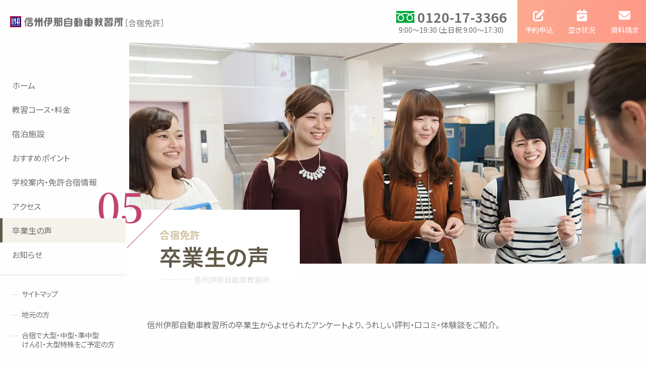

--- FILE ---
content_type: text/html; charset=UTF-8
request_url: https://www.shinshu-ina.com/voice/2023/02/5148.php
body_size: 8254
content:
<!doctype html>
<html lang="ja">

<head prefix="og: http://ogp.me/ns#">
	<meta charset="utf-8">
			<meta name="msvalidate.01" content="7E070D79767CDDE94255D51C3BC1FAE3">
		<!-- Google Tag Manager -->
		<script>
			(function(w, d, s, l, i) {
				w[l] = w[l] || [];
				w[l].push({
					'gtm.start': new Date().getTime(),
					event: 'gtm.js'
				});
				var f = d.getElementsByTagName(s)[0],
					j = d.createElement(s),
					dl = l != 'dataLayer' ? '&l=' + l : '';
				j.async = true;
				j.src =
					'https://www.googletagmanager.com/gtm.js?id=' + i + dl;
				f.parentNode.insertBefore(j, f);
			})(window, document, 'script', 'dataLayer', 'GTM-N9C8TLM');
		</script>
		<!-- End Google Tag Manager -->
		<title>どの教官も優しくて楽しく教習を受けることができました。｜口コミ・評判・体験談｜合宿免許の信州伊那自動車教習所</title>
	<meta http-equiv="content-language" content="ja">
	<meta http-equiv="X-UA-Compatible" content="IE=edge, chrome=1">
	<meta name="viewport" content="width=device-width, user-scalable=no, viewport-fit=cover">
	<meta name="format-detection" content="telephone=no">
	<meta name="robots" content="index,follow">
	<meta name="description" content="信州伊那自動車教習所の合宿免許の口コミ・評判・体験談（卒業生の声）。「どの教官も優しくて楽しく教習を受けることができました。
O先生、M先生、K先生の技能教習は特に面白く、楽しくて運転するのが好きになりました">
	<meta name="keywords" content="">
	<meta name="author" content="株式会社伊那自動車教習所">
	<meta name="copyright" content="株式会社伊那自動車教習所">
	<meta name="thumbnail" content="https://www.shinshu-ina.com/data/thumbnail/voice.jpg">
		<meta property="og:site_name" content="長野で合宿免許 信州伊那自動車教習所（公式サイト）">
	<meta property="og:type" content="article" />
	<meta property="og:title" content="どの教官も優しくて楽しく教習を受けることができました。｜口コミ・評判・体験談｜合宿免許の信州伊那自動車教習所" />
	<meta property="og:description" content="信州伊那自動車教習所の合宿免許の口コミ・評判・体験談（卒業生の声）。「どの教官も優しくて楽しく教習を受けることができました。
O先生、M先生、K先生の技能教習は特に面白く、楽しくて運転するのが好きになりました" />
	<meta property="og:url" content="https://www.shinshu-ina.com/voice/2023/02/5148.php" />
	<meta property="og:image" content="https://www.shinshu-ina.com/data/thumbnail/voice.jpg" />
	<meta property="og:image:secure_url" content="https://www.shinshu-ina.com/data/thumbnail/voice.jpg" />
	<meta name="twitter:card" content="summary" />
	<meta name="twitter:title" content="どの教官も優しくて楽しく教習を受けることができました。｜口コミ・評判・体験談｜合宿免許の信州伊那自動車教習所" />
	<meta name="twitter:description" content="信州伊那自動車教習所の合宿免許の口コミ・評判・体験談（卒業生の声）。「どの教官も優しくて楽しく教習を受けることができました。
O先生、M先生、K先生の技能教習は特に面白く、楽しくて運転するのが好きになりました" />
	<meta name="twitter:image" content="https://www.shinshu-ina.com/data/thumbnail/voice.jpg" />
	<meta property="fb:app_id" content="" />
	<link rel="canonical" href="https://www.shinshu-ina.com/voice/2023/02/5148.php">
	<link rel="apple-touch-icon" href="/ipn_icon.png">
	<link rel="icon" href="/favicon.svg" type="image/svg+xml">
			<link rel="preconnect" href="https://fonts.googleapis.com">
		<link rel="preconnect" href="https://fonts.gstatic.com" crossorigin>
		<link href="https://fonts.googleapis.com/css2?family=Noto+Sans+JP:wght@400;600&display=swap" rel="stylesheet">
		<!-- <link rel="preload" as="font" href="/assets/font/NotoSerifJP-SemiBold-Sub.woff2" crossorigin>
	<link rel="preload" as="font" href="/assets/font/NotoSerifJP-SemiBold-Sub-Vertical.woff2" crossorigin>
	<link rel="preload" as="font" href="/assets/font/juliette-regular-webfont.woff2" crossorigin> -->
	<style>
		@font-face {
			font-family: 'Noto Serif JP';
			font-style: normal;
			font-weight: 600;
			src: url('/assets/font/NotoSerifJP-SemiBold-Sub.woff2') format('woff2');
			font-display: swap;
		}

		@font-face {
			font-family: 'Noto Serif JP V';
			font-style: normal;
			font-weight: 600;
			src: url('/assets/font/NotoSerifJP-SemiBold-Sub-Vertical.woff2') format('woff2');
			font-display: swap;
		}

		@font-face {
			font-family: 'julietteregular';
			src: url('/assets/font/juliette-regular-webfont.woff2') format('woff2');
			font-weight: normal;
			font-style: normal;
			font-display: block;
		}
	</style>
		<link href="/assets/css/base.css?v=20260129221603" rel="stylesheet">
	<link rel="preload" href="/assets/css/base_defer.css?v=20260129221603" as="style" onload="this.onload=null;this.rel='stylesheet'">
			<link href="/assets/css/pages.css?v=20260129221603" rel="stylesheet">
		<link href="/assets/css/documents.css" rel="stylesheet">
				<link rel="preload" href="/assets/fontawesome/css/fontawesome.min.css" as="style" onload="this.onload=null;this.rel='stylesheet'">
	<link rel="preload" href="/assets/fontawesome/css/solid.min.css" as="style" onload="this.onload=null;this.rel='stylesheet'">
	<link rel="preload" href="/assets/fontawesome/css/duotone.min.css" as="style" onload="this.onload=null;this.rel='stylesheet'">
	<script>
		var gnvID = '10';
		var lnvID = '';
		var pageID = 'voice';
		var pagerID = '';
	</script>
</head>

<body >
			<!-- Google Tag Manager (noscript) -->
		<noscript>
			<iframe src="https://www.googletagmanager.com/ns.html?id=GTM-N9C8TLM" height="0" width="0" style="display:none;visibility:hidden"></iframe>
		</noscript>
		<!-- End Google Tag Manager (noscript) -->
				<div id="page">
		<nav class="active" id="pc_gnv">
			<div>
				<ul class="gnv">
					<li class="gnv00"><a href="/"><span>ホーム</span></a></li>
					<li class="gnv02"><a href="/course_price/"><span>教習コース・料金</span></a></li>
					<li class="gnv03"><a href="/facility/"><span>宿泊施設</span></a></li>
					<li class="gnv01"><a href="/popularity/"><span>おすすめポイント</span></a></li>
					<li class="gnv04"><a href="/school_guide/"><span>学校案内・免許合宿情報</span></a></li>
					<li class="gnv05"><a href="/school_guide/access.php"><span>アクセス</span></a></li>
					<li class="gnv10"><a href="/voice/"><span>卒業生の声</span></a></li>
					<li class="gnv11"><a href="/information/"><span>お知らせ</span></a></li>
				</ul>
				<ul class="site_note">
					<li><a href="/sitemap.php"><span>サイトマップ</span></a></li>
					<li><a href="https://www.ijk.jp/"><span>地元の方</span></a></li>
					<li><a href="/pro-driver/"><span>合宿で大型・中型・準中型<br>けん引・大型特殊をご予定の方</span></a>
					</li>
				</ul>
			</div>
		</nav>
		<div id="pc_gnv_btn">
			<p class="min_font">MENU</p>
		</div>
		<div id="pc_gnv_close_btn" class="close_btn"><span></span></div>
		<div id="pc_gnv_overlay" class="overlay"></div>
		<div id="pc_contact" class="active">
			<dl class="tel_prompt"><dt><a href="tel:0120-17-3366"><span><svg><use xlink:href="/assets/svg/icon_tollfree.svg#svg"></use></svg>0120-17-3366</span></a></dt><dd>9:00～19:30（土日祝 9:00～17:30）</dd></dl>			<ul class="link"><li><a href="/request/"><div><span class="icon pen"><i class="fa-regular fa-pen-to-square"></i></span><span class="text">予約申込</span></div></a></li><li><a href="/availability/"><div><span class="icon calendar"><i class="fa-regular fa-calendar-check"></i></span><span class="text">空き状況</span></div></a></li><li><a href="/contact/"><div><span class="icon mail"><i class="fa-regular fa-envelope"></i></span><span class="text">資料請求</span></div></a></li></ul>
		</div>
		<div id="header_wrapper">
			<header id="header" class="active">
				<div class="inner">
					<div class="logo"><a href="/"><span>
								<span class="mk"><img src="/assets/img/share/footer_logo.gif" alt="信州伊那自動車教習所" width="57" height="58"></span>
								<span class="icon"><svg xmlns="http://www.w3.org/2000/svg" viewBox="0 0 666.47 61.31">
										<path class="cls-1" d="m112.85.13h10.23v59.67h-10.23v-29.64h-5.09l-2.88-10.72v40.35h-10.23v-29.44h-5.03l-3.06-11.51c-.05,8.72-.05,18.35-.05,23.96,0,12.04-14.53,17.12-14.53,17.12v-8.44c4.94-3.73,4.14-8.67,4.14-8.67V13.79l-2.27,16.05h-8.28l2.4-16.99h8.16V0h10.51s-.02,5.82-.05,13.39h6.81l1.26,4.73V.13h10.23v13.06h6.63l1.34,4.98V.13Zm30.31-.13s1.49,19.91-12.81,26.65v9.95s3.2-.88,7.2-3.54v26.42h9.04V24.23c3.84-5.51,6.83-13.31,6.74-24.23h-10.18Zm43.82,17.96h4.42v8.01h-4.42v4.23c0,11.89-9.73,11.89-9.73,11.89h-5.84v.92c0,12.92-16.35,16.36-16.35,16.36v-8.01c8.01-1.37,7.2-8.35,7.2-8.35v-.92h-9.95v-7.2h9.95v-8.92h-11.78v-8.01h11.78v-9.84h-7.55V.11h32.26v17.85Zm-15.57,0h7.44v-9.84h-7.44v9.84Zm7.44,12.35v-4.35h-7.44v8.92h2.07c5.94,0,5.37-4.58,5.37-4.58Zm49.19,18.07s.22,12.59-12.58,12.59v-7.79s4.56-1.37,4.56-4.69v-12.81h-4.79v4.46c0,12.93-16.36,20.48-16.36,20.48v-8.34c6.86-3.44,7.32-12.01,7.32-12.01v-4.58h-6.29v-7.2h6.29v-6.63h-6.29v-7.21h6.29v-6.4h-6.29V1.03h28.14v47.35Zm-8.02-26.53h-4.79v6.63h4.79v-6.63Zm0-13.62h-4.79v6.4h4.79v-6.4Zm36.38,13.85h-5.5c5.96-1.72,5.5-8.46,5.5-8.46V1.03h-26.31v58.45h9.16V8.12h9.14v5.61c0,5.6-7.44,5.49-7.44,5.49v10.06h7.44v16.36c0,4.35-6.41,2.75-6.41,2.75v7.89c15.86,3.22,14.42-10.52,14.42-10.52v-23.67Zm67.83,24.59s.91,13.72-15.55,13.72v-7.2s6.64.7,6.64-6.51v-2.09h-36.96v8.6h30.31v7.2h-39.23V6.52h18.82l5.2-6.52h11.78l-5.2,6.52h24.18v40.15Zm-8.91-17.16h-36.96v7.86h36.96v-7.86Zm0-15.78h-36.96v8.58h36.96v-8.58Zm40.03-3.88v2.17h10.86v6.17h-10.86v2.14h10.86v14.45s1.25,7.73-10.86,8.1v2.16h10.86v6.1h-10.86v2.63h10.86v6.62h-29.97v-6.62h10.98v-2.63h-10.98v-6.1h10.98v-2.15h-10.98v-22.56h10.98v-2.14h-10.98v-6.17h10.98v-2.12h-10.98V3.72h15.95c3.33-.29,4.07-2.8,4.07-2.8h10.18c0,6.76-8.45,8.54-11.1,8.93Zm-8.12,24.02h-3.9v3.66h3.9v-3.66Zm0-8.24h-3.9v3.03h3.9v-3.03Zm11.89,8.24h-3.77v3.67c1.37-.04,3.77-.39,3.77-2.36v-1.31Zm-3.77-8.24v3.03h3.77v-3.03h-3.77Zm23.67-24.59h-7.09v10.98h-3.67v6.11h3.67v25.23c0,7.32-3.77,9.03-3.77,9.03v8.59c12.35-8.59,10.86-19.33,10.86-19.33v-23.51h3.89v28.89c0,6.52-5.49,5.15-5.49,5.15v7.32c13.73,3.2,14.41-11.9,14.41-11.9V12.01h-12.82V1.03Zm60.4,3.67h22.08v5.37h-22.08v4.6h16.12v.08h5.84v23.37s.8,10.06-11.78,10.06v-7.21s2.85.57,2.85-3.66v-2.29h-13.03v5.94h10.16v7.21h-10.16v4.1h22.08v5.37h-22.08v3.54h-10.76v-3.54h-23.79v-5.37h23.79v-4.1h-23.79V14.67h23.79v-4.6h-23.79v-5.37h23.79V1.03h10.76v3.67Zm-10.76,30.33h-13.04v5.94h13.04v-5.94Zm0-13.16h-13.04v5.95h13.04v-5.95Zm10.76,0v5.95h13.03v-5.95h-13.03ZM490.66,1.03h-8.12v3.67h-8.11v7.09h8.11v5.72h-8.11v7.09h11.15c-5.5,4.92-11.27,5.61-11.27,5.61v8c3.51-.89,6.58-2.11,9.27-3.55h7.88c-4.64,2.9-8.91,3.78-8.91,3.78v2.86h-8.11v7.09h8.11v3.32c0,3.54-3.66,2.17-3.66,2.17v6.51c13.26,3.21,11.78-8.68,11.78-8.68v-3.32h10.98v-7.09h-8.31c4.35-1.8,8.31-4.81,8.31-4.81v-8h-9.61c1.32-1.29,2.46-2.6,3.46-3.89h6.15v-7.09h-1.82c1.13-2.44,1.54-4.06,1.54-4.06h-8.43c-.54,1.49-1.18,2.82-1.84,4.06h-.42v-5.72h10.98v-7.09h-10.98V1.03Zm40.04,52.39v7.43s-7.24-2.8-13.75-11.06c-3.62,4.78-8.49,8.78-15.08,11.06v-8.12s5.67-2.39,10.46-10.17c-1.8-3.55-3.32-7.72-4.31-12.59-1.15,1.19-2.46,2.21-3.98,2.97v-9.15c3.43-2.17,3.66-4.58,3.66-22.76h8s.1,1.42.05,3.67h14.37v7.09h-2.91c.1,4.8-.16,18.82-6,30.97,2.25,4.25,5.32,8.01,9.48,10.66Zm-11.93-41.64h-3.45c-.11,4.65.09,11.94,1.76,19.34,1.34-5.2,2.06-11.58,1.69-19.34Zm77.24,37.75s1.59,9.95-12.34,10h0s-31.66,0-31.66,0h-9.93v-26.31h23.65l2.8-5.78h9.91l-3.7,5.78h21.27v16.3Zm-10.04-.06h-33.96v3.89h30.71c1.1-.13,2.86-.83,3.25-3.89Zm.09-10.07h-34.05v3.89h34.05v-3.89Zm-28.34-29.8h-15.7v6.18h15.7v-6.18Zm0,6.64l-15.59,5.23v7.59s15.58-5.22,15.58-5.22v-7.59Zm2.71,5.83c0,3.77-3.77,4.45-3.77,4.45v6.08c12.92,0,12.35-10.76,12.35-10.76V.92h-26.99v6.83h18.41v14.33Zm27.76-21.16h-16.79v6.83h16.79v14.33c0,3.77-2.45,4.45-2.45,4.45v6.08c10.34,0,10.5-10.76,10.5-10.76V.92h-8.05Zm-2.79,8.69h-13.99v6.18h13.99v-6.18Zm0,6.64l-14.02,4.33v6.29s14.02-4.33,14.02-4.33v-6.3Zm49.95-15.33h-25.63v7.2h25.63V.92Zm31.11,7.2V.92h-27.45v.09l-1.72.03v45.75s-.23,4.35-5.49,6.4v8.13s13.62-2.29,13.62-14.64v-29.38h5.49v42.19h9.03V17.29h6.52v-6.19h-21.04v-2.98h21.04Zm-38.31,25.85h-10.18v13.27c0,10.64-11.78,13.84-11.78,13.84v-7.9c3.77-2.51,3.66-5.71,3.66-5.71V11.1h25.51s.06,9.95.06,15.61c0,7.38-7.26,7.26-7.26,7.26Zm-1.72-9.15v-7.43h-8.47v10.18h5.61c3.78,0,2.86-2.75,2.86-2.75ZM0,25.01v8.58s2.61-1.44,5.9-4.27v29.95h7.48V21.02c3.62-5.21,6.53-12.06,6.43-20.62h-7.5S10.72,15.93,0,25.01ZM52.72.14h-29.97v6.22h29.97V.14Zm6.15,8.3H20.08v6.21h38.79v-6.21Zm-6.15,8.55h-29.97v6.23h29.97v-6.23Zm-29.97,14.79h29.97v-6.23h-29.97v6.23Zm-1.88,2.87h38.25v10.17c0,14.71-13.1,14.97-13.1,14.97h-25.15v-25.14Zm8.05,16.58h16.3s3.21-.53,3.21-4.54v-3.74h-19.51v8.28Z" />
									</svg></span>
								<span class="text">［合宿免許］</span>
							</span></a></div>
				</div>
			</header>
		</div>
		<div id="main"><div class="page_title_wrapper index sub">
<div class="img"><img srcset="/assets/img/voice_hero_s.webp 700w,/assets/img/voice_hero.webp 2000w" src="/assets/img/voice_hero.webp" alt=""></div>
<div class="title_box">
<div class="text">
<div class="serial" data-serial="05"></div>
<p><span class="ln_cat">合宿免許</span>
<span class="ln_hd">卒業生の声</span>
<span class="ln_ina">信州伊那自動車教習所</span>
</p>
</div>
</div>
</div>
<div class="index_top wo_bg">
<div class="inner">
<div class="index_top_lead">
<p>信州伊那自動車教習所の卒業生からよせられたアンケートより、うれしい評判・口コミ・体験談をご紹介。</p>
</div>
</div>
</div>
<div class="voice_entries page">
<div class="inner">
<div class="box">
<div class="hd">
<span class="icon other"><svg><use xlink:href="/assets/svg/icon_voice.svg#svg"></use></svg></span><div class="top">
<p class="date">2023.02.05</p>
</div>
<p class="cat"><a href="/voice/">［口コミ・評判・体験談］</a></p>
<h1 class="title"><span>どの教官も優しくて楽しく教習を受けることができました。</span></h1>
</div>
<div class="text"><p>「どの教官も優しくて楽しく教習を受けることができました。</p>
<p>O先生、M先生、K先生の技能教習は特に面白く、楽しくて運転するのが好きになりました。</p>
<p>何か分からない事があり、質問するといつも丁寧に教えてくださり、ありがたかったです。</p>
<p>毎食美味しいご飯が食べられて良かったです。</p>
<p>宿舎も広くて壁も厚く快適に過ごすことができました」18歳　女性</p></div>
</div>
</div>
</div>
<div class="btm_btn_section">
<div class="inner">
<ul class="link">
<li class="btn_type_01"><a href="/voice/"><span>一覧を見る<i class="fa-solid fa-arrow-right"></i></span></a></li>
</ul>
</div>
</div>
</div>
<!-- /#main -->



<div class="breadcrumbs">
<div class="inner">
<ol itemscope itemtype="http://schema.org/BreadcrumbList">
<li itemprop="itemListElement" itemscope itemtype="http://schema.org/ListItem">
<a itemprop="item" href="/"><span itemprop="name">信州伊那自動車教習所［合宿］</span></a>
<meta itemprop="position" content="1">
</li>
<li itemprop="itemListElement" itemscope itemtype="http://schema.org/ListItem">
<a itemprop="item" href="/voice/"><span itemprop="name">卒業生の声<span class="s">（口コミ・評判・体験談）</span></span></a>
<meta itemprop="position" content="2">
</li>
<li itemprop="itemListElement" itemscope itemtype="http://schema.org/ListItem">
<a itemprop="item" href="https://www.shinshu-ina.com/voice/2023/02/5148.php"><span itemprop="name">どの教官も優しくて楽しく教習を受けることができました。</span></a>
<meta itemprop="position" content="3">
</li>
</ol>
</div>
</div>

<div class="bottom_goal_wrapper">
	<div class="bottom_goal off fixed"
		id="bottom_goal">
		<nav>
			<ul>
				<li><a href="/request/"><div><span class="icon pen"><i class="fa-regular fa-pen-to-square"></i></span><span class="text">予約申込</span></div></a></li><li><a href="/availability/"><div><span class="icon calendar"><i class="fa-regular fa-calendar-check"></i></span><span class="text">空き状況</span></div></a></li><li><a href="/contact/"><div><span class="icon mail"><i class="fa-regular fa-envelope"></i></span><span class="text">資料請求</span></div></a></li>				<li><a href="/">
						<div>
							<span class="icon pen"><i class="fa-solid fa-house"></i></span>
							<span class="text">ホーム</span>
						</div>
					</a></li>
				<li><a href="#page">
						<div>
							<span class="icon pen"><i class="fa-solid fa-arrow-up"></i></span>
							<span class="text">ページ先頭</span>
						</div>
					</a></li>
			</ul>
		</nav>
	</div>
</div>

<div class="footer_wrapper">
	<footer id="footer">
		<div class="inner">
			<div class="pc_flex">
				<div class="data_wrapper">
					<div class="data"><a href="/">
							<div class="name">
								<div class="logo"><img src="/assets/img/share/footer_logo.gif" alt="" loading="lazy">
								</div>
								<p>長野県公安委員会指定 <strong>伊那自動車教習所</strong></p>
							</div>
						</a>
						<div class="address">
							<address>
								〒396-0111 長野県伊那市美すず9623-2
							</address>
							<ul>
								<li>TEL：<a
										href="tel:0265-72-6191">0265-72-6191（代）</a>
								</li>
								<li>FAX：0265-76-1599</li>
							</ul>
							<p>法人名：<a href="https://www.ijk.co.jp/company" target="_blank">株式会社伊那自動車教習所</a></p>
						</div>
						<nav class="nav_01">
							<ul>
								<li><a href="/school_guide/">学校概要</a></li>
								<li><a href="/school_guide/access.php">アクセス</a></li>
							</ul>
						</nav>
					</div>
				</div>
				<div class="contact">
					<div>
						<p class="description">お電話でのお問い合わせもお気軽にどうぞ！</p>
						<dl class="tel_prompt"><dt><a href="tel:0120-17-3366"><span><svg><use xlink:href="/assets/svg/icon_tollfree.svg#svg"></use></svg>0120-17-3366</span></a></dt><dd>9:00～19:30（土日祝 9:00～17:30）</dd></dl>					</div>
				</div>
			</div>
			<nav class="nav_02">
				<ul>
					<li><a href="/school_guide/rule.php"><span>申込規約</span></a></li>
					<li><a href="/school_guide/privacy_policy.php"><span>プライバシー<br class="sp_br">ポリシー</span></a></li>
					<li><a href="/school_guide/covid.php"><span>感染症<br class="sp_br">予防対策</span></a></li>
				</ul>
			</nav>
			<div class="sns">
				<ul>
					<li><a href="https://www.youtube.com/@ina_ds_official" target="_blank" title="信州伊那自動車教習所Youtubeチャンネル"><svg><use xlink:href="/assets/svg/icon_youtube.svg#svg"></use></svg></a></li>
					<li><a href="https://www.instagram.com/ina_ds_official/" target="_blank" title="信州伊那自動車教習所Instagram"><svg><use xlink:href="/assets/svg/icon_insta.svg#svg"></use></svg></a></li>
					<li><a href="https://www.facebook.com/ina.driving.school/" target="_blank" title="信州伊那自動車教習所Facebook"><svg><use xlink:href="/assets/svg/icon_facebook.svg#svg"></use></svg></a></li>
					<li><a href="https://www.tiktok.com/@ina_ds_official" target="_blank" title="信州伊那自動車教習所TkTok"><svg><use xlink:href="/assets/svg/icon_tiktok.svg#svg"></use></svg></a></li>
				</ul>
			</div>
		</div>
	</footer>
	<div id="footer_job"><a href="https://www.ijk.co.jp/" target="_blank"><span class="logo"><svg><use xlink:href="/assets/svg/logo_ijk.svg#svg"></use></svg></span><span class="text">伊那自動車教習所 採用・求人サイト</span> </a></div>
	<div id="footer_copyright">&copy; 合宿免許の信州伊那自動車教習所（長野県）</div>
</div>
<div id="sp_gnv_btn">
	<p class="hamburger"><span class="bar01"></span><span class="bar02"></span><span class="bar03"></span></p>
</div>
<div id="sp_gnv">
	<div class="inner">
		<nav class="nav">
			<ul>
				<li class="gnv00"><a href="/"><span>ホーム</span></a></li><li class="gnv02"><a href="/course_price/"><span>教習コース・料金</span></a></li><li class="gnv03"><a href="/facility/"><span>宿泊施設</span></a></li><li class="gnv01"><a href="/popularity/"><span>おすすめポイント</span></a></li><li class="gnv04"><a href="/school_guide/"><span>学校案内・合宿情報</span></a></li><li class="gnv10"><a href="/school_guide/access.php"><span>アクセス</span></a></li><li class="gnv10"><a href="/voice/"><span>卒業生の声</span></a></li><li class="gnv11"><a href="/information/"><span>お知らせ</span></a></li>			</ul>
			<div class="sitemap_link"><a href="/sitemap.php"><span>サイトマップ</span></a></div>
		</nav>
		<nav class="goal_set">
			<ul>
				<li><a href="/request/"><div><span class="icon pen"><i class="fa-regular fa-pen-to-square"></i></span><span class="text">予約申込</span></div></a></li><li><a href="/availability/"><div><span class="icon calendar"><i class="fa-regular fa-calendar-check"></i></span><span class="text">空き状況</span></div></a></li><li><a href="/contact/"><div><span class="icon mail"><i class="fa-regular fa-envelope"></i></span><span class="text">資料請求</span></div></a></li>			</ul>
		</nav>
		<div class="contact">
			<div>
				<p class="description">お気軽にお電話ください！</p>
				<dl class="tel_prompt"><dt><a href="tel:0120-17-3366"><span><svg><use xlink:href="/assets/svg/icon_tollfree.svg#svg"></use></svg>0120-17-3366</span></a></dt><dd>9:00～19:30（土日祝 9:00～17:30）</dd></dl>			</div>
		</div>
		<div class="site_note">
			<div>
				<p class="text">合宿で大型・中型・準中型・けん引・大型特殊の教習をご予定の方は、下記の専用サイトをご覧ください。</p>
				<p class="link"><a href="/pro-driver/">大型・中型・準中型・けん引・大特<span class="s">はこちら</span></a>
				</p>
			</div>
			<div>
				<p class="text">長野県にお住まいで</p>
				<ul>
					<li>通いで教習を予定している方</li>
					<li>各種講習の受講を予定している方</li>
				</ul>
				<p class="text">は、通学制サイトをご覧ください。</p>
				<p class="link"><a href="https://www.ijk.jp/">通学制サイト<span class="s">はこちら</span></a></p>
			</div>
		</div>
	</div>
</div>
<div id="page_up" class="min_font"><a href="#page"><span>PAGEUP</span><i class="fa-solid fa-angle-up"></i></a></div>
<!-- /#page -->
</div>


<div id="modal_03">
	<div class="modal_inner"></div>
</div>
<div id="modal_03_close_btn" class="close_btn"><span></span></div>
<div id="modal_03_overlay" class="overlay"></div>


<script src="/assets/js/jquery.min.js"></script>
<script src="/assets/js/library.js"></script>
<script src="/assets/js/common.js?v=20260129221603"></script>
<script>
	emergence.init({
		reset: false,
		offsetBottom: 80,
	});
</script>















	<script src="/assets/js/jquery.autopager.min.js"></script>
	<script>
		jQuery(function($) {
			var loader = $('.autopager_link .loader');
			var btn = $('.autopager_link .link_next');
			$.autopager({
				autoLoad: false,
				content: '.autopager_entries .box',
				link: '.link_next',
				start: function(current, next) {
					loader.css('display', 'block');
					btn.css('display', 'none');
				},
				load: function(current, next) {
					loader.css('display', 'none');
					if (next.url) {
						btn.css('display', 'flex');
					} else {
						btn.css('display', 'none');
					}
				}
			});
			btn.click(function() {
				$.autopager('load');
				return false;
			});
		});
	</script>






</body>

</html>

--- FILE ---
content_type: text/css
request_url: https://www.shinshu-ina.com/assets/css/base_defer.css?v=20260129221603
body_size: 1883
content:
.footer_wrapper{position:relative;background:#fff}.footer_wrapper::after{content:"";height:100%;width:100%;position:absolute;z-index:1;top:0;left:0;background:#e3ddd1}.footer_wrapper>*:not(.bg_img){position:relative;z-index:3}#footer{position:relative;font-size:1.5rem;padding:40px 30px}#footer>.inner{text-align:left;margin:0 auto;position:relative}@media screen and (min-width: 1100px){#footer>.inner{max-width:1100px;margin:0 auto}}#footer>.inner a{color:#6d6d6d;text-decoration:none}#footer .pc_flex{display:flex;justify-content:space-between}@media screen and (max-width: 750px){#footer .pc_flex{display:block}}#footer .data_wrapper{width:calc(100% - 270px - 40px)}@media screen and (max-width: 750px){#footer .data_wrapper{width:auto;display:flex;justify-content:center}}#footer .data{padding-left:70px;position:relative}@media screen and (max-width: 750px){#footer .data{padding-left:0}}#footer .data .name{margin-bottom:.75em;color:#615a49}@media screen and (max-width: 750px){#footer .data .name{display:flex;justify-content:center;align-items:center;line-height:1.4}}#footer .data .name strong{font-size:1.3em;font-weight:bold;color:#615a49}@media screen and (max-width: 750px){#footer .data .name strong{display:block}}#footer .data .logo{position:absolute;top:0;left:0;aspect-ratio:1/1;width:57px}@media screen and (max-width: 750px){#footer .data .logo{position:relative;margin-right:15px}}#footer .data .logo img{position:absolute;top:0;left:0;width:100%;height:100%;object-fit:cover;transition:transform .65s;transform-origin:50% 50%}#footer .address{line-height:1.6}@media screen and (max-width: 750px){#footer .address{text-align:center}}#footer .address ul{display:flex;flex-wrap:wrap}@media screen and (max-width: 750px){#footer .address ul{display:block}}#footer .address li{margin-right:10px;white-space:nowrap}@media screen and (max-width: 750px){#footer .contact{margin-top:35px}}#footer .sns{margin-top:30px}#footer .sns ul{display:flex;justify-content:center;align-items:center}#footer .sns li{margin:0 5px}#footer .sns a{display:block}#footer .sns svg{width:35px;height:35px;fill:#6d6d6d}#footer .nav_01{margin-top:1em}#footer .nav_01 ul{margin-left:-1em;display:flex;justify-content:center}@media screen and (min-width: 750px){#footer .nav_01 ul{justify-content:flex-start}}#footer .nav_01 li:not(:first-child){border-left:1px dotted #aaa}#footer .nav_01 a{display:block;padding:.25em 1em}@media(hover: hover)and (pointer: fine){#footer .nav_01 a:hover{text-decoration:underline}}#footer .nav_02{margin-top:35px}#footer .nav_02 ul{display:flex;flex-wrap:wrap;border-top:1px dotted #aaa;border-bottom:1px dotted #aaa}#footer .nav_02 li{line-height:1.3;width:33.3333333333%;text-align:center;position:relative;font-size:1.3rem}#footer .nav_02 li::before{content:"";border-right:1px dotted #aaa;position:absolute;top:5px;right:0;height:calc(100% - 10px)}#footer .nav_02 li:nth-child(3n)::before{display:none}#footer .nav_02 li a{display:flex;align-items:center;padding:0;height:4em;text-decoration:none}#footer .nav_02 li span{display:block;width:100%;white-space:nowrap;padding:.4em 0}@media(hover: hover)and (pointer: fine){#footer .nav_02 li a:hover{text-decoration:underline}}#footer_copyright{position:relative;background:#615a49;color:rgba(255,255,255,.85);font-size:1.2rem;padding:10px 0;text-align:center}#footer_job{position:relative;padding:20px 4vw;display:flex;justify-content:center;font-size:1.4rem;background:#fff}#footer_job a{display:flex;align-items:center;justify-content:center;text-decoration:none;background:#44468f;color:#fff;padding:1em 2em 1em;line-height:1.3;border-radius:5px;overflow:hidden}#footer_job span{display:block}#footer_job .logo{height:1.2em;width:2.4em;position:relative;margin-right:.7em}#footer_job .logo svg{fill:#fff;height:100%;width:100%;position:absolute;top:0;left:0}#footer_job .text{line-height:1.5em}.breadcrumbs{width:100%;overflow-x:auto;overflow-y:visible;padding:5px 0;border-top:1px dotted #ddd}.breadcrumbs>.inner{display:inline-block;margin:0 auto;padding:0 2vw}@media screen and (min-width: 1100px){.breadcrumbs>.inner{display:block;max-width:1100px;margin:0 auto;padding:0}}.breadcrumbs ol{display:flex;max-width:1100px}.breadcrumbs a{display:block;line-height:26px;height:26px;font-size:1.3rem;position:relative;text-decoration:none;white-space:nowrap;color:#6d6d6d}@media(hover: hover)and (pointer: fine){.breadcrumbs a:hover{text-decoration:underline}}.breadcrumbs li{margin-right:.4em;display:flex;align-items:center}.breadcrumbs li:not(:first-child)::before{content:"";display:block;width:.4em;height:.4em;border-style:solid;border-color:#6d6d6d;border-width:1px 1px 0 0;transform:rotate(45deg);margin-right:.5em;margin-top:.1em}.btm_banner{background:linear-gradient(45deg, #eef0da, 20%, #f5f2eb);background:#f5f2eb;padding:40px max(4vw,15px);position:relative;overflow:hidden}.btm_banner ul{margin:0 auto;max-width:300px;position:relative;z-index:3}@media screen and (min-width: 750px){.btm_banner ul{display:flex;justify-content:center;max-width:1100px}}@media screen and (min-width: 750px){.btm_banner li{flex:1;max-width:300px}}.btm_banner li:not(:first-child){margin-top:15px}@media screen and (min-width: 750px){.btm_banner li:not(:first-child){margin:0 0 0 20px}}.btm_banner a{display:block;text-decoration:none}.btm_banner a .img{aspect-ratio:2/1;position:relative}.btm_banner a .img::after{content:"";background:#615a49;position:absolute;z-index:-1;left:15px;top:15px;width:100%;height:100%;filter:blur(12px);opacity:.1;transition:opacity .3s}.btm_banner a .img img{border-radius:5px;overflow:hidden;position:absolute;top:0;left:0;width:100%;height:100%;object-fit:cover;transition:transform .65s;transform-origin:50% 50%;transition:transform .6s}.btm_banner a .text{color:#6d6d6d;font-size:1.4rem;padding:.7em 0 0;text-align:center}@media(hover: hover)and (pointer: fine){.btm_banner a:hover::after{opacity:.25}.btm_banner a:hover img{transform:scale(1.02)}}@media screen and (max-width: 750px){.hscroll_trigger[data-emergence=hidden] .item:nth-of-type(1){transform:translateX(-50%)}.hscroll_trigger[data-emergence=hidden] .item:nth-of-type(2){transform:translateX(-100%)}.hscroll_trigger[data-emergence=hidden] .item:nth-of-type(3){transform:translateX(-150%)}.hscroll_trigger[data-emergence=visible] .item{transition:1.6s cubic-bezier(0.075, 0.82, 0.165, 1);transform:translateX(0)}.hscroll_trigger[data-emergence=visible] .item:nth-of-type(1){transition-delay:0}.hscroll_trigger[data-emergence=visible] .item:nth-of-type(2){transition-delay:.1s}.hscroll_trigger[data-emergence=visible] .item:nth-of-type(3){transition-delay:.2s}.hscroll_trigger_02[data-emergence=hidden] .item{transform:translateX(-50%)}.hscroll_trigger_02[data-emergence=visible] .item{transition:1.6s cubic-bezier(0.075, 0.82, 0.165, 1);transform:translateX(0)}}ul.info_box_list_02>li{padding-left:1.2em;position:relative}ul.info_box_list_02>li::before{content:"○";position:absolute;top:0;left:0}

--- FILE ---
content_type: text/css
request_url: https://www.shinshu-ina.com/assets/css/base.css?v=20260129221603
body_size: 6868
content:
article,aside,details,figcaption,figure,footer,header,hgroup,menu,nav,section{display:block;margin:0;padding:0}body,div,dl,dt,dd,ul,ol,li,h1,h2,h3,h4,h5,h6,pre,form,fieldset,input,textarea,p,blockquote,th,td,button{margin:0;padding:0}address,caption,cite,code,dfn,em,strong,th,var{font-style:normal}ul,ol{list-style-type:none;text-indent:0}em,i,strong,th,address{font-style:normal;font-weight:normal;text-align:left}h1,h2,h3,h4,h5,h6{font-size:100%}img,object,embed{border:0;vertical-align:top}hr{border:0;height:1px;background:#ccc;margin:1em 0}li{list-style-type:none}h1,h2,h3,h4,h5,th,dt,strong{font-weight:normal}area{outline:none !important;border:none !important}body *,body *::after,body *::before{box-sizing:border-box}table{border-collapse:collapse;border-spacing:0}strong{font-weight:bold}a{color:#ffb853;text-decoration:underline}@media(hover: hover)and (pointer: fine){a:hover{text-decoration:none}}input[type=submit],input[type=button],input[type=text],textarea{-webkit-appearance:none;-moz-appearance:none;appearance:none;border-radius:0;border:none}img{display:inline-block;-webkit-backface-visibility:hidden;backface-visibility:hidden;image-rendering:-webkit-optimize-contrast}html,body{min-height:100vh;min-height:100dvh}html{-webkit-text-size-adjust:none;font-size:57.5%}@media only screen and (min-width: 750px){html{font-size:62.5%}}body{font-feature-settings:"palt" 1;-webkit-font-smoothing:subpixel-antialiased;background-color:#fefefe;line-height:1;color:#6d6d6d}body,input[type=text],input[type=email],input[type=tel],input[type=submit],textarea,select,button{font-family:"Noto Sans JP","メイリオ","Meiryo","ヒラギノ角ゴ Pro W3","Hiragino Kaku Gothic Pro",Osaka,sans-Serif;font-size:1.6rem;font-weight:400}.min_font{writing-mode:horizontal-tb;font-feature-settings:"vkna";font-family:"Noto Serif JP",serif;font-weight:600}.min_v_font{writing-mode:vertical-rl;font-feature-settings:"vkna";font-family:"Noto Serif JP V",serif;font-weight:600}.hw_font{font-family:"julietteregular"}img{max-width:100%;width:100%;height:auto}body{position:relative}#page{position:relative}#page #main{position:relative;z-index:1}#page #pc_gnv{z-index:4}#page #pc_gnv_overlay{z-index:3}#page #bottom_goal{z-index:3}#page #header{z-index:11}#page #pc_contact{z-index:12}#page #footer{z-index:2}#page #footer_job{z-index:2}#page #footer_copyright{z-index:2}#page #sp_gnv_btn{z-index:12}#page #sp_gnv{z-index:10}#page #page_up{z-index:2}#modal_03{visibility:hidden;z-index:1001}#modal_03_overlay{visibility:hidden}#modal_03_close_btn{visibility:hidden;z-index:1002}#page_up{display:none}@media screen and (min-width: 1100px){#page_up{display:block;position:fixed;bottom:60px;right:20px;transform:translateX(120%);transition:transform .65s .3s cubic-bezier(0.86, 0, 0.07, 1);border-bottom:1px solid #615a49}#page_up.active{transform:translateX(0)}#page_up a{position:relative;z-index:2;display:block;padding:.5em 1em;font-size:1.3rem;color:#615a49;text-decoration:none;transition:color .3s}#page_up a i[class^=fa-]{margin-left:1.5em}#page_up::after{content:"";position:absolute;z-index:1;top:0;left:0;background:#615a49;width:100%;height:100%;transform:scale(0, 1);transform-origin:0 0;transition:transform .45s cubic-bezier(0.86, 0, 0.07, 1)}}@media screen and (min-width: 1100px)and (hover: hover)and (pointer: fine){#page_up:hover a{color:#fff}#page_up:hover a i[class^=fa-]{animation:1s forwards cubic-bezier(0.86, 0, 0.07, 1) moveUp}#page_up:hover::after{transform:scale(1, 1)}}@keyframes moveUp{from{transform:translateY(8px);opacity:0}to{transform:translateY(0);opacity:1}}.tel_prompt{text-align:center;white-space:nowrap}.tel_prompt dt{display:flex;justify-content:center}.tel_prompt dt a{display:block;text-align:center;font-size:2.7rem;font-weight:bold;color:#6d6d6d;text-decoration:none;margin-bottom:7px}.tel_prompt dt span{display:block;position:relative;padding-left:42px}.tel_prompt dt svg{height:25px;width:36px;fill:#00a73c;position:absolute;top:calc(50% - 12px);left:0}.tel_prompt dd{font-size:1.4rem}.tel_box{background:#f5f5f5;padding:20px;display:flex;justify-content:center}#sp_gnv .contact,#footer .contact{display:flex;justify-content:center;color:#6d6d6d}#sp_gnv .contact .description,#footer .contact .description{text-align:center;font-size:1.4rem}#sp_gnv .tel_prompt dt a,#footer .tel_prompt dt a{display:inline-block;color:#615a49;line-height:48px;border-radius:25px;padding:0 15px;margin:.5em 0;background:#fff;border:1px solid #615a49}#sp_gnv{position:fixed;padding-top:calc(55px - 1px);top:0;left:0;width:100%;background:#e3ddd1;height:0;min-height:0;overflow:hidden;transform-origin:50% 0;transition:.7s cubic-bezier(0.86, 0, 0.07, 1);transition-delay:0s;visibility:hidden}@media screen and (min-width: 1100px){#sp_gnv{visibility:hidden}}#sp_gnv.open{min-height:100vh;min-height:100dvh;visibility:visible;transition-delay:.1s}#sp_gnv>.inner{height:100%;overflow-y:auto;overscroll-behavior-y:contain;padding:40px 30px}#sp_gnv .nav ul{display:flex;flex-wrap:wrap;border-top:1px dotted #aaa;border-bottom:1px dotted #aaa}#sp_gnv .nav li{line-height:1.3;width:50%;text-align:center;position:relative;font-size:1.5rem}#sp_gnv .nav li::after{content:"";border-bottom:1px dotted #aaa;position:absolute;bottom:0;left:0;width:calc(100% - 5px)}#sp_gnv .nav li::before{content:"";border-right:1px dotted #aaa;position:absolute;top:5px;right:0;height:calc(100% - 10px)}#sp_gnv .nav li:nth-child(2n)::after{left:auto;right:0}#sp_gnv .nav li:last-child::after,#sp_gnv .nav li:nth-last-child(2)::after{display:none}#sp_gnv .nav li:nth-child(2n)::before{display:none}#sp_gnv .nav li a{display:flex;align-items:center;padding:0;height:4em;color:#615a49;text-decoration:none;font-weight:bold}#sp_gnv .nav li span{display:block;width:100%;white-space:nowrap;padding:.4em 0}@media(hover: hover)and (pointer: fine){#sp_gnv .nav li a:hover{text-decoration:underline}}#sp_gnv .nav .sitemap_link{line-height:1.3;text-align:right;position:relative;font-size:1.5rem}#sp_gnv .nav .sitemap_link a{display:flex;align-items:center;justify-content:flex-end;padding:0 1em;height:3em;color:#615a49;text-decoration:none}#sp_gnv .nav .sitemap_link span{display:block;white-space:nowrap;padding:.4em 0 .4em 1.3em;position:relative}#sp_gnv .nav .sitemap_link span::after{content:"";height:1px;width:.75em;background:#aaa;position:absolute;top:.9em;left:0}#sp_gnv .contact{margin-top:35px}#sp_gnv .goal_set{padding:5px 0 0}#sp_gnv .goal_set ul{display:flex;justify-content:center}#sp_gnv .goal_set a{display:block;padding:15px 15px;color:#615a49;text-decoration:none;font-size:1.5rem;font-weight:bold}#sp_gnv .goal_set span{display:block;text-align:center}#sp_gnv .goal_set .icon{height:56px;width:56px;border-radius:100%;display:flex;justify-content:center;align-items:center;margin:0 auto;transition:.3s;background:#ff9888;color:#fff;font-size:22px}#sp_gnv .goal_set .text{white-space:nowrap;padding:.7em 0 0;font-size:1.4rem}#sp_gnv .site_note{margin-top:35px;font-size:1.4rem}#sp_gnv .site_note>div{background:hsla(0,0%,100%,.9);padding:20px 20px calc(20px - .5em);border-radius:7px}#sp_gnv .site_note>div:nth-child(2){margin-top:10px}#sp_gnv .site_note .text{line-height:1.6;color:#6d6d6d}#sp_gnv .site_note ul{padding:.5em 0;margin:.5em}#sp_gnv .site_note li{position:relative;padding-left:1.2em}#sp_gnv .site_note li:not(:first-child){margin-top:.7em}#sp_gnv .site_note li::before{content:"";position:absolute;background:#6d6d6d;width:3px;height:3px;border-radius:100%;top:.35em;left:.3em}#sp_gnv .site_note .link{border-top:1px solid #ccc;padding:.5em 0 0;margin:1em 0 0}#sp_gnv .site_note a{display:block;font-weight:bold;text-decoration:none;position:relative;padding:1em 0;color:#615a49;font-size:1.5rem}#sp_gnv .site_note a .s{font-size:1.3rem;font-weight:normal}#sp_gnv .site_note a::after{content:"";border:solid #ff9888;border-width:1px 1px 0 0;position:absolute;top:50%;right:.4em;height:10px;width:10px;transform-origin:100% 0;transform:rotate(45deg)}#sp_gnv_btn{position:absolute;top:0;right:0;width:85px;height:85px;justify-content:center;align-items:center;display:none;background:#ff9888}@media only screen and (max-width: 1100px){#sp_gnv_btn{display:flex;width:55px;height:55px}}#sp_gnv_btn .hamburger{width:20px;height:16px;position:relative;cursor:pointer}#sp_gnv_btn .bar01,#sp_gnv_btn .bar02,#sp_gnv_btn .bar03{content:"";width:100%;height:2px;border-radius:2px;background:#fff;position:absolute;right:0;transition:top .4s .25s,opacity .3s,transform .2s,width .15s}#sp_gnv_btn .bar01{top:0}#sp_gnv_btn .bar02{top:7px;width:50%}#sp_gnv_btn .bar03{top:14px;width:75%}#sp_gnv_btn.active{position:fixed}#sp_gnv_btn.active .bar01,#sp_gnv_btn.active .bar03{top:7px;width:20px;transition:top .3s,transform .3s .2s}#sp_gnv_btn.active .bar01{-webkit-transform:rotate(-45deg);transform:rotate(-45deg)}#sp_gnv_btn.active .bar02{opacity:0}#sp_gnv_btn.active .bar03{-webkit-transform:rotate(45deg);transform:rotate(45deg)}#pc_gnv{display:none}@media screen and (min-width: 1100px){#pc_gnv{position:fixed;top:0;left:0;z-index:999;height:100vh;display:flex;padding-top:calc(85px + 60px);transform:translateX(-110%);transition:transform .85s cubic-bezier(0.075, 0.82, 0.165, 1)}#pc_gnv.active{transform:translateX(0);transition:transform .8s .1s cubic-bezier(0.075, 0.82, 0.165, 1)}}#pc_gnv.open{background:#fff}#pc_gnv .gnv a{display:block;padding:1em 1.5em;text-decoration:none;color:#6d6d6d;position:relative;transition:color .45s}#pc_gnv .gnv a>*{position:relative;z-index:2}#pc_gnv .gnv a::after{content:"";position:absolute;top:0;left:0;z-index:1;width:0;height:100%;background:#615a49;transition:width .55s cubic-bezier(0.86, 0, 0.07, 1)}#pc_gnv .gnv li.on a{border-color:#615a49;transition:0s}#pc_gnv .gnv li.on a::after{background:#f5f2eb;transition:0s;width:100%}#pc_gnv .gnv li.on a::before{content:"";width:5px;height:100%;background:#615a49;position:absolute;top:0;left:0;z-index:2}@media(hover: hover)and (pointer: fine){#pc_gnv .gnv li:not(.on):hover a{border-color:#615a49;color:#fff}#pc_gnv .gnv li:not(.on):hover a::after{width:100%}}#pc_gnv .site_note{margin:1em 0 0;padding:1em 0 0;border-top:1px solid #e4dccf}#pc_gnv .site_note a{display:block;padding:.8em 1.5em .8em 3em;text-decoration:none;color:#6d6d6d;position:relative;transition:color .45s;line-height:1.3;font-size:.9em;transition:color .3s}#pc_gnv .site_note a::before{content:"";width:1em;height:1px;background:#e4dccf;position:absolute;top:1.5em;left:1.5em}@media(hover: hover)and (pointer: fine){#pc_gnv .site_note a:hover{color:#ffb853}}#pc_gnv_btn{display:none}@media screen and (min-width: 1100px){#pc_gnv_btn{position:fixed;top:calc(50% - 100px);left:0;z-index:999;border-right:1px solid #615a49;color:#615a49;height:230px;width:30px;display:flex;justify-content:center;align-items:center;cursor:pointer;transition:transform .6s cubic-bezier(0.86, 0, 0.07, 1);transition-delay:0;transform:translateX(-100%)}#pc_gnv_btn.active{transform:translateX(0);transition-delay:.3s}#pc_gnv_btn p{font-size:1.4rem;transform:rotate(90deg);position:relative;z-index:2;transition:color .5s}#pc_gnv_btn::after{content:"";position:absolute;z-index:1;top:0;left:0;width:100%;height:100%;background:#615a49;transform:scale(0, 1);transition:transform .25s cubic-bezier(0.86, 0, 0.07, 1);transform-origin:100% 0}}@media screen and (min-width: 1100px)and (hover: hover)and (pointer: fine){#pc_gnv_btn:hover p{color:#fff}#pc_gnv_btn:hover::after{transform:scale(1, 1)}}#pc_contact{display:none;align-items:center}@media screen and (min-width: 1100px){#pc_contact{display:flex;position:fixed;right:0;top:0;height:85px;transform:translate(0, -100%);transition:transform .45s cubic-bezier(0.86, 0, 0.07, 1)}#pc_contact.active{transform:translate(0, 0)}}#pc_contact .tel_prompt{margin-right:20px}#pc_contact .tel_prompt a{margin-bottom:5px}#pc_contact .link{font-size:1.4rem;display:flex;background:linear-gradient(90deg, #fba98f, #ff9888)}#pc_contact .link li{width:85px;height:85px}#pc_contact .link a{display:flex;justify-content:center;align-items:center;height:100%;width:100%;color:#fff;text-decoration:none;transition:.4s}#pc_contact .link span{display:block;text-align:center}#pc_contact .link .icon{height:52%;display:flex;justify-content:center;align-items:flex-end;font-size:23px}#pc_contact .link .text{padding-top:.75em;white-space:nowrap}@media(hover: hover)and (pointer: fine){#pc_contact .link a:hover{background:#ffb853}}#pc_gnv_overlay{transition:.45s .3s}#pc_gnv_overlay.active{transition:.8s}#header_wrapper{height:55px}@media screen and (min-width: 1100px){#header_wrapper{height:auto}}#header{position:relative;background:#fff;width:100%}#header.fixed{position:fixed;top:0}@media screen and (min-width: 1100px){#header{position:fixed;top:0;z-index:999;transform:translate(0, -100%);transition:transform .45s cubic-bezier(0.86, 0, 0.07, 1);background:rgba(0,0,0,0)}#header.active{transform:translate(0, 0)}}#header .inner{margin:0 auto;height:55px;display:block;padding:0 3vw}@media screen and (min-width: 1100px){#header .inner{height:85px;display:flex;padding:0 20px}}#header .logo{height:100%;font-size:1.3rem;display:flex;justify-content:flex-start}@media screen and (min-width: 1100px){#header .logo{font-size:1.6rem}}#header .logo a{display:flex;align-items:center;justify-content:flex-start;height:100%;text-decoration:none}#header .logo a>span{display:flex;align-items:flex-end}#header .logo .mk{height:22px}#header .logo .mk img{width:auto;height:100%}#header .logo svg{height:18px;width:200px;fill:#6d6d6d;margin-left:4px}#header .logo .text{color:#999;font-weight:bold;vertical-align:center;transform:translateY(-1px)}#modal_03{width:100%;height:100%;position:fixed;top:0;left:0;opacity:0;transform:translateY(50px);transition:.5s cubic-bezier(0.075, 0.82, 0.165, 1),visibility 0 0;display:flex;justify-content:center;align-items:center}#modal_03.on{visibility:visible;opacity:1;transform:translateY(0);transition:visibility 2s,opacity .7s .4s,transform 1.1s .4s cubic-bezier(0.075, 0.82, 0.165, 1)}#modal_03 .modal_inner{overflow-y:auto;width:100%;height:100%;background:#fff}@media only screen and (min-width: 1100px){#modal_03 .modal_inner{width:1100px;max-height:90vh;border-radius:10px}}#modal_03_overlay{width:100%;height:100%;position:fixed;top:0;left:0;background:hsla(0,0%,100%,.1);visibility:hidden;opacity:0;z-index:1000;transition:.4s .2s}#modal_03_overlay.active{-webkit-backdrop-filter:blur(12px);backdrop-filter:blur(12px);visibility:visible;opacity:1;transition:.8s}#modal_03_close_btn{position:fixed;top:0;right:0;width:55px;height:55px;display:flex;justify-content:center;align-items:center;cursor:pointer;visibility:hidden;opacity:0;transition:.1s}@media screen and (min-width: 1100px){#modal_03_close_btn{width:85px;height:85px}}#modal_03_close_btn span{width:60%;height:60%;border-radius:100%;background:#ff9888;position:relative}#modal_03_close_btn span::before,#modal_03_close_btn span::after{content:"";height:2px;width:50%;background:#fff;position:absolute;top:calc(50% - 1px);left:23%}#modal_03_close_btn span::before{transform:rotate(45deg)}#modal_03_close_btn span::after{transform:rotate(-45deg)}#modal_03_close_btn.active{visibility:visible;opacity:1;transition:.3s}@media screen and (min-width: 1100px){#modal_03_close_btn{width:85px;height:85px}#modal_03_close_btn span{width:50%;height:50%}}#modal_03 .page_title_wrapper.sub{padding:0}#pc_gnv_overlay{width:100%;height:100%;position:fixed;top:0;left:0;background:rgba(0,0,0,.65);background:hsla(0,0%,100%,.1);visibility:hidden;opacity:0}#pc_gnv_overlay.active{-webkit-backdrop-filter:blur(12px);backdrop-filter:blur(12px);visibility:visible;opacity:1}.bottom_goal_wrapper,.bottom_goal{height:60px;width:100%}@media screen and (min-width: 1100px){.bottom_goal_wrapper,.bottom_goal{display:none}}.bottom_goal_wrapper{background:#e3ddd1}.bottom_goal{background:linear-gradient(90deg, #fba98f, #ff9888);transform:translateY(0);transition:transform 1s cubic-bezier(0.86, 0, 0.07, 1)}.bottom_goal.off{transform:translateY(102%)}.bottom_goal.fixed{position:fixed;bottom:0;left:0;height:calc(60px + constant(safe-area-inset-bottom));height:calc(60px + env(safe-area-inset-bottom))}.bottom_goal nav{width:100%;padding:0 2vw;height:60px}.bottom_goal nav ul{display:flex;height:100%}.bottom_goal nav li{width:20%;height:100%}.bottom_goal nav a{height:100%;display:flex;justify-content:center;align-items:center;font-size:min(2.9vw,1.4rem);padding:.8em 0;color:#fff;text-decoration:none}.bottom_goal nav div span{display:block;text-align:center}.bottom_goal nav .icon{position:relative;margin-bottom:6px;font-size:20px}.hd_type_03{margin:0 0 15px}.hd_type_03 .hd{font-size:2rem;color:#615a49;font-weight:bold;line-height:1.3;padding-left:3.6em;position:relative}.hd_type_03 .hd [class^=fa-]{color:#61c3bf;position:absolute;top:.1em;left:0;font-size:1.8em}.hd_type_03 .hd::before{content:"";width:1px;height:100%;background:#ddd;position:absolute;top:0;left:2.7em}.hd_type_03 .lead{margin:20px 0 0;line-height:1.6}.hd_type_04{position:relative;text-align:center;margin-bottom:30px}@media screen and (min-width: 750px){.hd_type_04{margin-bottom:50px}}.hd_type_04 .hd{font-weight:bold;font-size:2.8rem;line-height:1.3;color:#61c3bf;position:relative;padding-top:40px}.hd_type_04 .hd [class^=fa-]{font-size:28px;position:absolute;top:0;left:calc(50% - .5em)}.hd_type_04 .hd .s{font-size:.7em}.hd_type_04 .ln02{margin-top:.5em;font-weight:bold;color:#615a49}.list_type_01>li{margin:8px 0 0;position:relative;padding:0 0 0 1.2em;line-height:1.5;font-size:1.5rem}.list_type_01>li:first-child{margin-top:0}.list_type_01>li::before{content:"";position:absolute;top:.6em;left:0;background:#999;width:.7em;height:1px}.list_type_01_2>li{margin:8px 0 0;position:relative;padding:0 0 0 1.2em;line-height:1.5}.list_type_01_2>li:first-child{margin-top:0}.list_type_01_2>li::before{content:"";position:absolute;top:.6em;left:0;background:#999;width:.7em;height:1px}.list_type_01_2 .s{font-size:.85em}.list_type_02>li{margin:.4em 0 0;position:relative;padding:0 0 0 1.2em;line-height:1.4;font-size:1.4rem}.list_type_02>li:first-child{margin-top:0}.list_type_02>li::before{content:"※";position:absolute;top:0;left:0}.list_type_02.gray>li{color:#999}.list_type_03{max-width:1100px;margin:0 auto}.list_type_03>li{margin:8px 0 0;position:relative;padding:0 0 0 1.2em;line-height:1.5}@media screen and (min-width: 750px){.list_type_03>li{display:inline-block}}.list_type_03>li:first-child{margin-top:0}.list_type_03>li::before{content:"※";position:absolute;top:0;left:0}.ol_green{counter-reset:item 0}.ol_green li{padding-left:1.8em;line-height:1.5;position:relative;font-size:1.5rem}.ol_green li:not(:first-child){margin-top:.75em}.ol_green li::before{content:counter(item) "";counter-increment:item;height:1.4em;width:1.4em;display:flex;justify-content:center;align-items:center;background:#61c3bf;color:#fff;position:absolute;top:0;left:0;font-weight:normal}.ol_green li .s{font-size:.85em;color:#999}.ol_green.l li{font-size:1.6rem;color:#61c3bf;font-weight:bold}.ol_green.l li .s{font-weight:normal}.ul_green_circle li,.ul_green_circle_inline li{padding-left:1.1em;line-height:1.5;position:relative;margin-right:1.5em;font-size:1.4rem}.ul_green_circle li:not(:first-child),.ul_green_circle_inline li:not(:first-child){margin-top:.5em}.ul_green_circle li::before,.ul_green_circle_inline li::before{content:"";height:.85em;width:.85em;border-radius:100%;background:#61c3bf;position:absolute;top:.32em;left:0}.ul_green_circle li .s,.ul_green_circle_inline li .s{font-size:.85em}.ul_green_circle_inline li{display:inline-block;white-space:nowrap}.btn_type_01 a,.btn_type_01 p{display:inline-flex;align-items:center;height:55px;background:#fff;border:2px solid #ffb853;text-decoration:none;position:relative;border-radius:5px;overflow:hidden}.btn_type_01 a>span,.btn_type_01 p>span{display:block;padding:0 45px 0 20px;position:relative;z-index:2;color:#ffb853;font-size:1.5rem;font-weight:bold;transition:.3s .2s}.btn_type_01 a i[class^=fa-],.btn_type_01 p i[class^=fa-]{position:absolute;right:15px;top:50%;transform:translateY(-50%)}.btn_type_01 a::after,.btn_type_01 p::after{content:"";height:102%;width:102%;background:#ffb853;position:absolute;z-index:0;top:-1%;left:-1%;transform:scaleX(0);transition:transform .45s cubic-bezier(0.86, 0, 0.07, 1);transform-origin:right top}@media(hover: hover)and (pointer: fine){.btn_type_01 a:hover span,.btn_type_01 p:hover span{color:#fff}.btn_type_01 a:hover::after,.btn_type_01 p:hover::after{transform-origin:left top;transform:scaleX(1)}}.btn_type_02 a,.btn_type_02 p{display:inline-flex;justify-content:center;align-items:center;height:38px;border-radius:19px;border:2px solid #ffb853;border:1px solid #ffb853;background:#fff;text-decoration:none;position:relative;white-space:nowrap;overflow:hidden}.btn_type_02 a i[class^=fa-],.btn_type_02 p i[class^=fa-]{position:absolute;right:15px;top:calc(50% - .5em)}.btn_type_02 a>span,.btn_type_02 p>span{display:block;padding:0 20px;padding-right:45px;position:relative;z-index:2;color:#ffb853;font-size:1.4rem;font-weight:bold;transition:.3s .2s}.btn_type_02 a::after,.btn_type_02 p::after{content:"";height:100%;width:100%;background:#ffb853;position:absolute;z-index:0;top:0;left:0;transform:scale(0, 1);transform-origin:100% 0;transition:transform .45s cubic-bezier(0.86, 0, 0.07, 1)}.btn_type_02.min a,.btn_type_02.min p{width:76%;height:32px;border-radius:16px}@media(hover: hover)and (pointer: fine){.btn_type_02 a:hover span,.btn_type_02 p:hover span{color:#fff}.btn_type_02 a:hover::after,.btn_type_02 p:hover::after{transform-origin:0 0;transform:scale(1, 1)}}.ft_link{margin:20px 0 0;text-align:right;font-size:1.5rem}.ft_link a,.ft_link p{display:inline-block;position:relative;text-decoration:none;padding:0 2.2em 0 1em;line-height:2.2em;white-space:nowrap;font-weight:bold}.ft_link span{position:relative;z-index:2;color:#ffb853;transition:color .3s .3s}.ft_link .icon{display:flex;align-items:center;justify-content:center;width:1.8em;height:1.8em;border:1px solid #ffb853;border-radius:.9em;position:absolute;right:0;top:.2em;z-index:1;transition:all .5s cubic-bezier(0.86, 0, 0.07, 1)}.ft_link .icon::before{content:"";display:block;border:solid #ffb853;border-width:1px 1px 0 0;width:.4em;height:.4em;transform:rotate(45deg);position:absolute;right:.7em}@media(hover: hover)and (pointer: fine){.ft_link a:hover span,.ft_link p:hover span{color:#fff}.ft_link a:hover .icon,.ft_link p:hover .icon{width:100%;background:#ffb853}.ft_link a:hover .icon::before,.ft_link p:hover .icon::before{border-color:#fff}}.ft_link_02{font-size:1.5rem;position:sticky;bottom:calc(60px + 30px + constant(safe-area-inset-bottom));bottom:calc(60px + 30px + env(safe-area-inset-bottom));padding:0 8%;visibility:hidden;transform:translateY(200px);transition:.8s cubic-bezier(0.86, 0, 0.07, 1);display:flex;align-items:center;justify-content:center}.ft_link_02::before{content:"";height:1px;background:#ffb853;opacity:.5;width:0}.ft_link_02 p{display:inline-block;position:relative;text-decoration:none;padding:0 2.2em 0 1em;line-height:2.2em;white-space:nowrap;font-weight:bold}.ft_link_02 span{position:relative;z-index:2;color:#ffb853;color:#fff}.ft_link_02 .icon{display:block;width:100%;height:1.8em;border-radius:.9em;position:absolute;right:0;top:.2em;z-index:1;background:#ffb853}.ft_link_02.plus .icon::after,.ft_link_02.plus .icon::before{content:"";display:block;background:#fff;border-radius:1px;width:1em;height:2px;position:absolute;top:calc(50% - 1px);right:.4em}.ft_link_02.plus .icon::before{transform:rotate(-90deg)}.ft_link_02.arrow .icon::before{content:"";display:block;border-style:solid;border-color:#fff;border-width:1px 1px 0 0;width:.4em;height:.4em;transform:rotate(45deg);position:absolute;right:.75em;top:calc(50% - .25em);transition:.7s .65s}.is-active .ft_link_02{visibility:visible;opacity:1;transform:translateY(0)}.ft_link_02.move::before{width:calc(100% - 9em);transition:.8s .3s cubic-bezier(0.86, 0, 0.07, 1)}.ft_link_02.move .icon{width:1.8em;transition:width .6s cubic-bezier(0.86, 0, 0.07, 1);transition-delay:1s}.ft_link_02.move span{color:#ffb853;transition:color .6s;transition-delay:1s}.red{color:#ff74bc}.pink,.fcolor_pink{color:#fe307a}.bg2Yellow,.calLegend .bg2Yellow a::before{background-color:#feffa1 !important}.bg2Orange,.calLegend .bg2Orange a::before{background-color:#ffdeba !important}.bg2Skin,.calLegend .bg2Skin a::before{background-color:#fef7dc !important}.bg2Green,.calLegend .bg2Green a::before{background-color:#ccffbf !important}.bg2Green2,.calLegend .bg2Green2 a::before{background-color:#afe9ce !important}.bg2Blue,.calLegend .bg2Blue a::before{background-color:#d1e8ff !important}.bg2Pink,.calLegend .bg2Pink a::before{background-color:#ffd1e0 !important}.pc_br{display:inline}.tb_br{display:inline}.sp_br{display:none}@media screen and (max-width: 1000px){.pc_br{display:none}.tb_br{display:inline}}@media screen and (max-width: 750px){.sp_br{display:inline}}.mt00{margin-top:0 !important}.mt02{margin-top:.3rem !important}.mt05{margin-top:.6rem !important}.mt10{margin-top:1.2rem !important}.mt20{margin-top:2.2rem !important}.mt30{margin-top:3.5rem !important}.mt40{margin-top:40px !important}.mt50{margin-top:50px !important}.mt60{margin-top:60px !important}.mb00{margin-bottom:0rem !important}.mb10{margin-bottom:1.2rem !important}.mb20{margin-bottom:2.2rem !important}.mb30{margin-bottom:3.5rem !important}.pt00{padding-top:0 !important}.pt05{padding-top:.6rem !important}.pt10{padding-top:1.2rem !important}.pt20{padding-top:2.2rem !important}.pb00{padding-bottom:0 !important}.pb10{padding-bottom:1.2rem !important}

--- FILE ---
content_type: text/css
request_url: https://www.shinshu-ina.com/assets/css/pages.css?v=20260129221603
body_size: 14605
content:
.page_title_wrapper{position:relative;margin-bottom:30px}@media screen and (min-width: 1100px){.page_title_wrapper{height:100vh;padding:calc(85px + 3vw) 3vw calc(3vw*2) 20vw;padding:calc(85px) 0 calc(3vw*2) 20vw}.page_title_wrapper.n_top{height:calc(100vh - 85px);padding:3vw 3vw calc(3vw*2) 20vw}}.page_title_wrapper .img{aspect-ratio:100/67;width:100%;position:relative;z-index:2}@media screen and (min-width: 1100px){.page_title_wrapper .img{height:100%;aspect-ratio:auto}}.page_title_wrapper .img img{position:absolute;top:0;left:0;width:100%;height:100%;object-fit:cover;transition:transform .65s;transform-origin:50% 50%}.page_title_wrapper .img.bottom img{object-position:50% 100%}.page_title_wrapper .title_box{position:relative;z-index:3;display:flex;justify-content:center}@media screen and (min-width: 1100px){.page_title_wrapper .title_box{display:block;position:absolute;left:20vw;bottom:3vw}}.page_title_wrapper .title_box .text{position:relative;padding:35px 0 0;background:#fff;text-align:center;min-width:65vw}@media screen and (min-width: 1100px){.page_title_wrapper .title_box .text{padding:40px 60px 0;text-align:left;min-width:20vw}}.page_title_wrapper .title_box .text .ln_cat{display:block;font-size:2rem;color:#cfbe9b;padding-bottom:.4em;font-weight:bold}.page_title_wrapper .title_box .text .ln_hd{display:block;line-height:1.1;color:#615a49;font-weight:bold;position:relative;font-size:3.6rem}@media screen and (min-width: 1100px){.page_title_wrapper .title_box .text .ln_hd{font-size:4.4rem}}.page_title_wrapper .title_box .text .ln_hd .s{font-size:.7em}@media screen and (max-width: 750px){.page_title_wrapper .title_box .text .sp_hidden{display:none}}.page_title_wrapper .title_box .text .ln_ina{display:flex;font-size:1.5rem;color:#ddd;margin:1em 0 0;width:100%;align-items:center;justify-content:space-between}.page_title_wrapper .title_box .text .ln_ina::before,.page_title_wrapper .title_box .text .ln_ina::after{content:"";height:1px;border-top:1px dotted #ddd;flex:1}.page_title_wrapper .title_box .text .ln_ina::before{margin-right:.5em}.page_title_wrapper .title_box .text .ln_ina::after{margin-left:.5em}@media screen and (min-width: 1100px){.page_title_wrapper .title_box .text .ln_ina::after{display:none}}@media screen and (min-width: 1100px){.page_title_wrapper.sub{height:600px}}.page_title_wrapper.sub .img{height:30vw}@media screen and (min-width: 1100px){.page_title_wrapper.sub .img{height:100%}}.page_title_wrapper.detail .title_box .deco{position:absolute;top:-10px;left:-30px}@media screen and (min-width: 1100px){.page_title_wrapper.detail .title_box .deco{top:-10px;left:-30px}}.page_title_wrapper.detail .title_box .deco span{white-space:nowrap;display:inline-block;color:#fba98f;font-size:3rem;transform:rotate(-9deg);transform-origin:50% 50%}.page_title_wrapper.detail .title_box .deco span::before{content:attr(data-en)}@media screen and (min-width: 1100px){.page_title_wrapper.detail .title_box .deco span{font-size:3rem}}.page_title_wrapper.detail .title_box .pop_catch{color:#fff;background:#c1436e;display:inline-block;padding:.5em;font-size:1.4rem;margin:0 0 .85em}.page_title_wrapper.detail .title_box .pop_hd{font-size:2.8rem;font-weight:bold;color:#615a49;line-height:1.1}.page_title_wrapper.detail .title_box .pop_hd .s{font-size:.7em}@media screen and (min-width: 750px){.page_title_wrapper.detail .title_box .pop_hd{font-size:4rem}}.page_title_wrapper.index .title_box .text .serial{position:absolute;font-size:6rem;top:-0.7em;right:calc(50% + 1.5em);color:#c1436e;font-family:"Noto Serif JP",serif;font-weight:600;width:1.3em}@media screen and (min-width: 1100px){.page_title_wrapper.index .title_box .text .serial{top:-0.6em;left:-0.8em;font-size:8rem}}.page_title_wrapper.index .title_box .text .serial::before{content:attr(data-serial);display:inline}.page_title_wrapper.index .title_box .text .serial::after{content:"";width:120%;height:1px;background:#c1436e;position:absolute;right:0;bottom:0;transform-origin:50% 50%;transform:translateX(50%) rotate(-45deg)}.page_title_wrapper.index .title_box .text .sp_hidden{display:none}@media screen and (min-width: 750px){.page_title_wrapper.index .title_box .text .sp_hidden{display:inline}}.page_title_wrapper_shinshu{position:relative}@media screen and (min-width: 1100px){.page_title_wrapper_shinshu.n_top::after{content:"";z-index:1;top:0;right:0;width:35vw;height:35vw;content:"";position:absolute;z-index:1;background:linear-gradient(45deg, #eef0da, 20%, #f5f2eb);background:#f5f2eb}}@media screen and (min-width: 1100px){.page_title_wrapper_shinshu{padding:calc(85px + 3vw) 3vw calc(3vw*2) 20vw;padding:calc(85px) 0 calc(3vw*2) 20vw}.page_title_wrapper_shinshu.n_top{padding:3vw 3vw calc(3vw*2) 20vw;padding:3vw 10vw calc(3vw*2) 0}}.page_title_wrapper_shinshu .img{height:67vw;width:100%;position:relative;z-index:2}@media screen and (min-width: 1100px){.page_title_wrapper_shinshu .img{height:100%;height:calc(100vh - 85px - 3vw*2)}}.page_title_wrapper_shinshu .img img{position:absolute;top:0;left:0;width:100%;height:100%;object-fit:cover;transition:transform .65s;transform-origin:50% 50%}#modal_03 .page_title_wrapper.detail,#modal_03 .page_title_wrapper.sub{padding:0;height:auto}#modal_03 .page_title_wrapper.detail .title_box,#modal_03 .page_title_wrapper.sub .title_box{position:relative;display:flex;justify-content:center;left:auto;bottom:auto}#modal_03 .page_title_wrapper.detail .img{height:min(67vw,500px)}#modal_03 .page_title_wrapper.sub .img{height:min(30vw,280px)}.detail_page_lead{padding:30px 0 40px}@media screen and (min-width: 1100px){.detail_page_lead{padding:0 0 60px}}.detail_page_lead>.inner{width:84%;max-width:1100px;margin:0 auto;padding:0 6%}.detail_page_lead .text{line-height:2}.detail_page_lead .center{text-align:left}@media screen and (min-width: 750px){.detail_page_lead .center{text-align:center}}.detail_page_lead .note{padding:1em 0 0;font-size:.9em;line-height:1.6}.section_normal{padding:45px max(4vw,15px) 40px;position:relative}@media screen and (min-width: 750px){.section_normal{padding:65px max(4vw,15px) 60px}}.section_normal>.inner{max-width:1100px;margin:0 auto}.section_normal .sub_section:not(:nth-of-type(1)){padding:40px 0 0}@media screen and (min-width: 750px){.section_normal .sub_section:not(:nth-of-type(1)){padding:50px 0 0}}.one_column{padding:0 max(4vw,15px) 50px}@media screen and (min-width: 1100px){.one_column{padding:0 max(4vw,15px) 60px}}.one_column>.inner{margin:0 auto;max-width:1100px}.index_top{padding:0 0 50px;position:relative;z-index:1}@media screen and (min-width: 750px){.index_top{padding:0 0 75px}}.index_top>.inner{position:relative;z-index:2}@media screen and (min-width: 1100px){.index_top>.inner{max-width:1100px;margin:0 auto}}.index_top_hd{position:relative;text-align:center;margin-bottom:30px;font-size:2.4rem}@media screen and (min-width: 750px){.index_top_hd{margin-bottom:50px;font-size:2.6rem}}.index_top_hd>*{position:relative;z-index:2}.index_top_hd::after{top:calc(40px + .7em);left:0;width:80vw;max-width:calc(50vw + 400px);height:50vh;content:"";position:absolute;z-index:1;background:linear-gradient(45deg, #eef0da, 20%, #f5f2eb);background:#f5f2eb;mix-blend-mode:multiply}.index_top_hd .hd{font-weight:bold;line-height:1.3;color:#61c3bf;position:relative;padding-top:40px}.index_top_hd .hd [class^=fa-]{position:absolute;top:0;left:calc(50% - .5em)}.index_top_hd .hd .s{font-size:.7em}.index_top_hd .hd_02{font-size:.6em;font-weight:bold;margin-top:.5em;color:#615a49}.index_top_lead{margin:0 auto;width:84%;line-height:1.8;text-align:left}@media screen and (min-width: 1100px){.index_top_lead:not(.left){text-align:center}}.index_top .wifi_catch{margin:1.5em 0 0;text-align:center}.index_top .wifi_catch li a span{width:min(70vw,400px)}.index_top .wifi_catch li:not(:first-child){margin-top:.5em}.index_top .caption{font-size:1.4rem;color:#999;line-height:1.4;display:flex;margin-top:20px}.index_top .caption i[class^=fa-]{font-size:1.5em}.index_top .caption .caption_text{border-left:1px dashed #ddd;padding-left:1em;margin-left:1em}.index_lineup_wrapper{padding:0;position:relative;z-index:2}@media screen and (min-width: 750px){.index_lineup_wrapper{padding:0 max(4vw,15px) 70px}.index_lineup_wrapper>.inner{max-width:1100px;margin:0 auto}}@media screen and (min-width: 750px){.index_lineup>ul{display:flex;flex-wrap:wrap;margin-top:-60px}}.index_lineup>ul>li{position:relative}@media screen and (min-width: 750px){.index_lineup>ul>li{overflow:visible;width:calc((100% - max(4vw, 15px))/2);margin-top:max(4vw,15px)}.index_lineup>ul>li::after{content:"";background:#615a49;position:absolute;z-index:-1;left:15px;top:15px;width:100%;height:100%;filter:blur(12px);opacity:.1;transition:opacity .3s;transition:opacity .3s}.index_lineup>ul>li:nth-of-type(2n){margin-left:max(4vw,15px)}}.index_lineup a{display:block;height:100%;text-decoration:none;color:#6d6d6d;position:relative;background:#fff;padding:0 0 50px}@media screen and (min-width: 750px){.index_lineup a{height:100%;border-radius:7px;overflow:hidden;padding:0}}.index_lineup .img{aspect-ratio:3/2;position:relative;overflow:hidden}.index_lineup .img img{position:absolute;top:0;left:0;width:100%;height:100%;object-fit:cover;transition:transform .65s;transform-origin:50% 50%;transition:transform .9s}.index_lineup .box{padding:30px max(4vw,15px)}@media screen and (min-width: 1100px){.index_lineup .box{padding:40px 40px 80px}}.index_lineup .box .hd{font-size:2.3rem;margin:0 0 .3em;line-height:1.2}.index_lineup .box .hd .l{font-weight:bold;color:#615a49}.index_lineup .box .hd .s{font-size:.7em}.index_lineup .box .data li{margin-top:.5em;padding-left:1em;position:relative;color:#cfbe9b;font-weight:bold;line-height:1.2}.index_lineup .box .data li:before{content:"";width:.7em;height:1px;background:#ddd;position:absolute;top:50%;left:0}.index_lineup .box .txt{margin:1em 0 0;line-height:1.6;font-size:1.5rem}.index_lineup.course .data li .em{color:#c1436e}.index_lineup.facility .hd .l{margin-right:.3em}.index_lineup.facility .hd .s{display:inline-block;font-size:1.2rem;padding:0 .3em;line-height:2rem;white-space:nowrap;color:#fff;background:#c1436e;vertical-align:middle}@media(hover: hover)and (pointer: fine){.index_lineup>ul>li:hover::after{opacity:.25}.index_lineup>ul>li:hover .img img{transform:scale(1.04)}.index_lineup .ft_link{position:absolute;bottom:30px;right:0;padding:0 40px}}.popularity_index_lineup{max-width:600px;margin:0 auto}@media screen and (min-width: 750px){.popularity_index_lineup{max-width:initial;display:flex;flex-wrap:wrap}}.popularity_index_lineup .item{position:relative}.popularity_index_lineup .item:not(:first-child){margin-top:30px}@media screen and (min-width: 750px){.popularity_index_lineup .item{width:calc((100% - max(4vw, 15px))/2)}}.popularity_index_lineup .item::after{height:min(45vw,250px);width:min(45vw,250px);z-index:1;top:40px;right:0;content:"";position:absolute;z-index:1;background:linear-gradient(45deg, #eef0da, 20%, #f5f2eb);background:#f5f2eb}.popularity_index_lineup .item:nth-of-type(2n)::after{right:0;left:0}@media screen and (min-width: 750px){.popularity_index_lineup .item{margin-top:50px}.popularity_index_lineup .item:nth-of-type(2n){margin-left:max(4vw,15px);margin-top:120px}.popularity_index_lineup .item:nth-of-type(2n)::after{left:auto;right:0}}.popularity_index_lineup .item a{display:block;color:#6d6d6d;text-decoration:none;position:relative;z-index:2;padding:0 0 50px}.popularity_index_lineup .item .top{display:flex}@media screen and (min-width: 750px){.popularity_index_lineup .item .top{flex-direction:row-reverse}}.popularity_index_lineup .item:nth-of-type(2n + 1) .top{flex-direction:row-reverse}.popularity_index_lineup .item .img{position:relative;margin-top:80px;flex:1}@media screen and (min-width: 750px){.popularity_index_lineup .item .img::after{content:"";background:#615a49;position:absolute;z-index:-1;left:15px;top:15px;width:100%;height:100%;filter:blur(12px);opacity:.1;transition:opacity .3s;transition:opacity .3s}}.popularity_index_lineup .item .img span{display:block;position:relative;aspect-ratio:1/1;overflow:hidden}.popularity_index_lineup .item .img span img{position:absolute;top:0;left:0;width:100%;height:100%;object-fit:cover;transition:transform .65s;transform-origin:50% 50%;transform:scale(1);transition:transform .9s}.popularity_index_lineup .text{padding:1.5em 8% 50px;padding:1.5em 8%}@media screen and (min-width: 750px){.popularity_index_lineup .text{padding:1.5em 0 0}}.popularity_index_lineup .hd{-ms-writing-mode:tb-rl;writing-mode:vertical-rl;font-feature-settings:"vkna";line-height:1;display:flex;align-items:center;width:max(20%,95px);font-size:2.6rem}@media screen and (min-width: 750px){.popularity_index_lineup .hd{width:25%;font-size:2.9rem}}.popularity_index_lineup .hd .label{color:#fff;background:#c1436e;display:inline-block;padding:.7em .3em;font-size:.5em}.popularity_index_lineup .hd .title{font-size:1em;font-weight:bold;margin-right:.4em;color:#615a49;text-orientation:upright}.popularity_index_lineup .hd .title .ur{text-combine-upright:all}@media screen and (max-width: 749px){.popularity_index_lineup .item:nth-child(2n) .img{text-align:right}.popularity_index_lineup .item:nth-child(2n) .hd{right:auto;left:0}}.popularity_index_lineup .excerpt{line-height:1.7}.popularity_index_lineup .ft_link{display:flex;align-items:center;bottom:60px}@media screen and (min-width: 750px){.popularity_index_lineup .ft_link{position:relative;bottom:auto}}.popularity_index_lineup .ft_link::before{content:"";flex:1;height:1px;background:#ffb853;opacity:.4}.popularity_index_lineup .ft_link p{color:#ffb853}.popularity_index_lineup .ft_link .icon{border-color:#ffb853}.popularity_index_lineup .ft_link .icon::before{border-color:#ffb853}@media(hover: hover)and (pointer: fine){.popularity_index_lineup .item:hover .img::after{opacity:.25}.popularity_index_lineup .item:hover .img img{transform:scale(1.04)}}.lineup{max-width:700px;margin:0 auto}.lineup>ul>li{position:relative}.lineup a{display:flex;align-items:center;width:100%;text-decoration:none;color:#6d6d6d;position:relative;padding:.8em 2.6em .8em .8em}.lineup a::before{content:"";width:1em;height:1em;position:absolute;top:50%;right:.8em;transform:rotate(45deg);transform-origin:100% 0;border:solid #e4dccf;border-width:1px 1px 0 0}.lineup .img{width:min(22vw,160px);margin-right:1em;overflow:hidden}.lineup .img span{display:block;position:relative;aspect-ratio:1/1;border-radius:5px;overflow:hidden}.lineup .img img{position:absolute;top:0;left:0;width:100%;height:100%;object-fit:cover;transition:transform .65s;transform-origin:50% 50%}.lineup .box{flex:1}.lineup .box::before,.lineup .box::after{content:"";width:calc(100% - min(22vw, 160px) - .5em - .8em);height:1px;background:#e4dccf;position:absolute;right:0}.lineup .box::before{top:0}.lineup .box::after{bottom:0}.lineup .box .hd{font-size:1.8rem;margin:0 0 .15em;line-height:1.2;margin-bottom:.75em;font-weight:bold;color:#615a49}.lineup .box .l{font-weight:bold;font-size:1.8rem;margin-right:.3em}.lineup .box .s{display:inline-block;font-size:1.2rem;padding:0 .3em;line-height:2rem;white-space:nowrap;color:#fff;background:#c1436e}.lineup .box .data{margin:.5em 0 0;font-size:1.4rem;color:#a68b62}.lineup .box .data li{line-height:1.2;margin-top:.3em;white-space:nowrap;padding-left:1em;position:relative}.lineup .box .data li::before{content:"";width:.7em;height:1px;background:#ddd;position:absolute;top:50%;left:0}.lineup .box .data .em{font-weight:bold;color:#c1436e;font-size:1.2em}.lineup .box .excerpt{font-size:1.4rem;line-height:1.4}.lineup .box .ft_link{margin:1em 0 0}.lineup li:not(:last-child) .box::after{display:none}@media(hover: hover)and (pointer: fine){.lineup a:hover{transition:.3s;background:#f5f2eb}.lineup a:hover img{transform:scale(1.04, 1.04)}.lineup a:hover .hd{text-decoration:underline}}.lineup_02>ul>li{position:relative}.lineup_02 a{display:flex;width:100%;text-decoration:none;color:#6d6d6d;position:relative;padding:.8em 0}.lineup_02 .img{width:25vw;height:25vw;margin-right:1em}.lineup_02 .img img{position:absolute;top:0;left:0;width:100%;height:100%;object-fit:cover;transition:transform .65s;transform-origin:50% 50%}.lineup_02 .box{flex:1}.lineup_02 .box::before,.lineup_02 .box::after{content:"";width:calc(100% - 25vw - .5em);height:1px;background:#ddd;position:absolute;right:0}.lineup_02 .box::before{top:0}.lineup_02 .box::after{bottom:0}.lineup_02 .box .hd{font-size:1.8rem;margin:0 0 .3em;line-height:1.2}.lineup_02 .box .hd .l{font-weight:bold;color:#615a49}.lineup_02 .box .hd .s{font-size:.7em}.lineup_02 .box .txt{font-size:1.4rem;line-height:1.5;margin-top:.5em}.lineup_02>ul>li:not(:last-child) .box::after{display:none}.lineup_02 .ft_link{margin:1em 0 0;text-align:right;font-size:1.4rem;display:flex;justify-content:flex-end}.lineup_02 .ft_link p{display:block;color:#6d6d6d;padding-right:1.8em;position:relative}.lineup_02 .ft_link .icon{display:flex;align-items:center;justify-content:center;width:1.3em;height:1.3em;border:1px solid #6d6d6d;border-radius:100%;position:absolute;right:0;top:-0.2em}.lineup_02 .ft_link .icon::before{content:"";display:block;border:solid #6d6d6d;border-width:1px 1px 0 0;width:.3em;height:.3em;transform:rotate(45deg)}.info_box{padding:50px max(4vw,15px);background:#f5f2eb}@media screen and (min-width: 1100px){.info_box{padding:65px max(4vw,15px)}}.info_box.white{background:#fff}.info_box>.inner{max-width:1100px;margin:0 auto}.info_box dl:not(:first-child){margin-top:45px}@media screen and (min-width: 1100px){.info_box dl:not(.n_flex){display:flex}}.info_box dt{font-weight:bold;font-size:2rem;margin-bottom:20px;color:#615a49;padding-left:1.2em;position:relative;white-space:nowrap;line-height:1.3}.info_box dt i[class^=fa-]{position:absolute;top:.2em;left:0}.info_box dt span{display:block;font-weight:normal;font-size:.75em;margin:.4em 0 0}.info_box dt.specified_width{width:auto}@media screen and (min-width: 1100px){.info_box dt.specified_width{width:11em}}.info_box dd{flex:1;line-height:1.6}@media screen and (min-width: 1100px){.info_box dd{margin-left:3em}}.page_section{position:relative;padding:35px 0 55px;position:relative}@media only screen and (min-width: 750px){.page_section{padding:50px 0 90px}}.page_section:not(.wo_bar)::before{content:"";width:min(150px,30vw);height:1px;background:#61c3bf;position:absolute;top:60px;left:calc(50% - min(150px,30vw)/2);top:0}.page_section_con{position:relative;z-index:2;padding:0 max(4vw,15px)}.page_section_con>.inner{position:relative;z-index:2}@media screen and (min-width: 1100px){.page_section_con>.inner{max-width:1100px;margin:0 auto}}.page_section_con_wide{position:relative;z-index:2;overflow:hidden}.page_section_hd{text-align:center;margin-bottom:30px;font-size:2.2rem}@media screen and (min-width: 750px){.page_section_hd{margin-bottom:50px;font-size:2.6rem}}.page_section_hd>*{position:relative;z-index:2}.page_section_hd .hd{font-weight:bold;line-height:1.3;color:#61c3bf;position:relative;padding-top:45px}.page_section_hd .hd [class^=fa-]{position:absolute;top:0;left:calc(50% - .5em);font-size:35px}.page_section_hd .hd .s{font-size:.75em}.page_section_hd .hd_02{font-size:.6em;font-weight:bold;margin-top:.5em;color:#615a49}.page_section_lead{position:relative;z-index:2;margin:0 auto 30px;width:84%;line-height:1.8;text-align:left}@media screen and (min-width: 750px){.page_section_lead{margin:-20px auto 50px}.page_section_lead:not(.left){text-align:center}}.page_section:not(.wo_bg)::after{content:"";position:absolute;z-index:1;background:linear-gradient(45deg, #eef0da, 20%, #f5f2eb);background:#f5f2eb;top:95px;left:0;width:80vw;max-width:calc(50vw + 400px);max-width:calc(50% + 400px);height:60%}@media screen and (min-width: 750px){.page_section:not(.wo_bg)::after{top:115px;height:50%}}.page_section:not(.wo_bg).right_bg::after{left:auto;right:0}.page_section:not(.wo_bg).gray_bg::after{background:#f5f5f5}.page_section:not(.wo_bg).confidence01_1_bg::after{height:30%}.page_section:not(.wo_bg).confidence06_1_bg::after{height:70vw}@media screen and (min-width: 1100px){.page_section:not(.wo_bg).confidence06_1_bg::after{height:50%}}.page_section:not(.wo_bg).confidence06_2_bg::after{height:60vw}@media screen and (min-width: 1100px){.page_section:not(.wo_bg).confidence06_2_bg::after{height:50%}}.page_section:not(.wo_bg).confidence05_2_bg::after{height:calc(100% - 170px)}@media screen and (min-width: 1100px){.page_section:not(.wo_bg).confidence05_2_bg::after{height:calc(100% - 210px)}}.page_section:not(.wo_bg).confidence04_2_bg::after{height:calc(100% - 115px - 90px)}.page_section:not(.wo_bg).wifi_2_bg::after{height:85%}@media screen and (min-width: 750px){.page_section:not(.wo_bg).wifi_2_bg::after{height:calc(100% - 310px)}}.page_section:not(.wo_bg).theoritical_lecture_nline_bg::after{height:auto;bottom:0;width:100%;max-width:initial}.simple_box .img{background:#f5f2eb;width:100%;position:relative;aspect-ratio:3/2}.simple_box .img img{position:absolute;top:0;left:0;width:100%;height:100%;object-fit:cover;transition:transform .65s;transform-origin:50% 50%}.simple_box .img.surrounding_img{aspect-ratio:1100/635}.simple_box .excerpt{margin:1em 0 0;line-height:1.7}@media screen and (min-width: 750px){.layout{display:flex;justify-content:center}}@media screen and (min-width: 750px){.layout .img_single,.layout .imgs_set{flex:1}}.layout .img_single span{display:block;aspect-ratio:735/467;position:relative}.layout .img_single img{position:absolute;top:0;left:0;width:100%;height:100%;object-fit:cover;transition:transform .65s;transform-origin:50% 50%}.layout .text{margin-top:1.5em}@media screen and (min-width: 750px){.layout .text{margin:0 0 0 min(4vw,45px);width:18em}}.layout .text .wifi{display:flex;justify-content:center;align-items:center;color:#61c3bf;line-height:2em;border:1px solid #61c3bf}.layout .text .wifi [class^=fa-]{font-size:1em;margin-right:.5em}.layout .text .eqip_list{margin-top:1em;padding-top:1em;border-top:1px dashed #ddd}.layout .text .others{margin-top:.75em;padding-top:.75em;border-top:1px dashed #ddd}.layout .imgs_set{position:relative;font-size:1.5rem}.layout .imgs_set>*{position:relative;z-index:2}.layout .imgs_set .tab{height:4em;z-index:1}.layout .imgs_set .tab ul{display:flex;position:relative}.layout .imgs_set .tab li{flex:1;background:#cfbe9b;padding:0 1em;text-align:center;cursor:pointer;color:#fff;transition:.3s;position:relative;transform:translateY(15%);line-height:4;position:relative;z-index:1}.layout .imgs_set .tab li.on{background:#a68b62;transform:translateY(0);box-shadow:0 0 4px rgba(0,0,0,.15);z-index:2}.layout .imgs_set .tab li.on::after{transform:scale(1, 1)}@media(hover: hover)and (pointer: fine){.layout .imgs_set .tab li:hover{background:#a68b62}}.layout .imgs_set .sheet{position:relative;z-index:2;padding:80% 0 0;background:#cfbe9b}@media screen and (min-width: 750px){.layout .imgs_set .sheet{padding:72% 0 0}}.layout .imgs_set .sheet::before{content:"";height:3px;width:100%;position:absolute;z-index:4;top:-2px;left:0;background:#a68b62}.layout .imgs_set .sheet ul{position:absolute;width:100%;height:100%;top:0;left:0}.layout .imgs_set .sheet ul span{display:block}.layout .imgs_set .sheet ul .img{margin:20px auto 10px;width:90%}.layout .imgs_set .sheet ul .img span{display:block;aspect-ratio:735/467;position:relative}.layout .imgs_set .sheet ul .img span img{position:absolute;top:0;left:0;width:100%;height:100%;object-fit:cover;transition:transform .65s;transform-origin:50% 50%}.layout .imgs_set .sheet ul li{border:1px solid #ddd;position:absolute;top:0;left:0;width:100%;height:100%;background:#fff}.layout .imgs_set .sheet ul li.ready{z-index:1;opacity:0;transition:opacity .3s}.layout .imgs_set .sheet ul li.on{z-index:2;opacity:1}.layout .imgs_set .sheet ul .caption{text-align:center;padding:0 1em;line-height:2em}@media screen and (max-width: 750px){.tab_trigger[data-emergence=hidden] .sheet li:nth-child(1){transform:translateX(-90%);z-index:3 !important}.tab_trigger[data-emergence=hidden] .sheet li:nth-child(2){transform:translateX(-80%);z-index:2 !important}.tab_trigger[data-emergence=hidden] .sheet li:nth-child(3){transform:translateX(-70%);z-index:1 !important}.tab_trigger[data-emergence=visible] .sheet li{transform:translateX(0);transition:transform 1.2s cubic-bezier(0.075, 0.82, 0.165, 1)}.tab_trigger[data-emergence=visible] .sheet li:nth-child(1){transition-delay:.55s;z-index:3 !important}.tab_trigger[data-emergence=visible] .sheet li:nth-child(2){transition-delay:.4s;z-index:2 !important}.tab_trigger[data-emergence=visible] .sheet li:nth-child(3){transition-delay:.2s;z-index:1 !important}}.equiipment_img_set{margin-top:20px}@media screen and (min-width: 750px){.equiipment_img_set{margin-top:80px}}.equiipment_img_set ul{display:flex;flex-wrap:wrap;position:relative}.equiipment_img_set ul:not(:first-child)::before{content:"";width:100%;height:2px;background:#fff;position:absolute;z-index:2;top:0;left:0}.equiipment_img_set li{width:calc((100% - 4px)/3);position:relative;margin-top:2px;aspect-ratio:1/1}.equiipment_img_set li:not(:nth-child(3n+1)){margin-left:2px}.equiipment_img_set li img{position:absolute;top:0;left:0;width:100%;height:100%;object-fit:cover;transition:transform .65s;transform-origin:50% 50%}.equiipment_img_set li::after{content:attr(data-serial);height:1.7em;width:1.7em;display:flex;justify-content:center;align-items:center;background:#61c3bf;color:#fff;position:absolute;z-index:2;bottom:0;right:0}.photo_set_02{margin:0;padding-bottom:40px}@media screen and (min-width: 750px){.photo_set_02{margin:0}}@media screen and (min-width: 750px){.photo_set_02 section{display:flex;align-items:center;background:#fff}.photo_set_02 section:nth-child(2n){flex-direction:row-reverse}}@media screen and (min-width: 750px){.photo_set_02 .img{width:50%}}.photo_set_02 .img span{display:block;aspect-ratio:3/2;position:relative}.photo_set_02 .img img{position:absolute;top:0;left:0;width:100%;height:100%;object-fit:cover;transition:transform .65s;transform-origin:50% 50%}.photo_set_02 .text{padding:30px max(4vw,15px);background:#fff}@media screen and (min-width: 750px){.photo_set_02 .text{padding:0 max(4vw,15px);flex:1}}.photo_set_02 .title{font-weight:bold;font-size:1.8rem;color:#615a49;margin:0 0 .75em;display:flex;align-items:center}.photo_set_02 .title [class^=fa-]{color:#c1436e;margin-right:.3em;font-size:1.3em}.photo_set_02 .title .s{font-size:.8em;font-weight:normal}.photo_set_02 .excerpt{line-height:1.6}.photo_set_02 .link{margin-top:1.5em}.photo_set_02 .link li{text-align:center}.school_giode_index_section{position:relative}@media only screen and (min-width: 1100px){.school_giode_index_section{margin:100px max(4vw,15px) 0;margin:100px 0 0;display:flex}.school_giode_index_section .section_normal{flex:1}.school_giode_index_section.rev{flex-direction:row-reverse}}.school_giode_index_section .sep_img{position:relative}@media only screen and (min-width: 1100px){.school_giode_index_section .sep_img{width:45%}}.school_giode_index_section .sep_img>.img{display:block;position:relative;padding:60% 0 0}.school_giode_index_section .sep_img>.img img{position:absolute;top:0;left:0;width:100%;height:100%;object-fit:cover;transition:transform .65s;transform-origin:50% 50%;z-index:1}@media only screen and (min-width: 1100px){.school_giode_index_section .sep_img>.img{position:sticky;top:calc(85px + 3vw);padding:calc(100vh - 85px - 3vw*2) 0 0}}.school_giode_index_section_hd{position:relative;text-align:center;margin-bottom:30px;display:flex;justify-content:center}@media screen and (min-width: 750px){.school_giode_index_section_hd{margin-bottom:50px}}.school_giode_index_section_hd>div{position:relative}.school_giode_index_section_hd .deco{position:absolute;z-index:2;text-align:center;width:100%;top:-60px}@media only screen and (min-width: 1100px){.school_giode_index_section_hd .deco{bottom:auto;top:-30px;left:0;transform:translateX(-60%)}}.school_giode_index_section_hd .deco span{white-space:nowrap;display:inline-block;color:#fba98f;font-size:3.5rem;transform:rotate(-9deg);transform-origin:50% 50%}.school_giode_index_section_hd .deco span::before{content:attr(data-en)}.school_giode_index_section_hd .hd{font-weight:bold;font-size:2.8rem;line-height:1.3;color:#61c3bf;position:relative}.school_giode_index_section_hd .hd [class^=fa-]{font-size:28px;position:absolute;top:0;left:calc(50% - .5em)}.school_giode_index_section_hd .hd .s{font-size:.7em}.school_giode_index_section_hd .ln02{margin-top:.5em;font-weight:bold;color:#615a49}.school_giode_index_section_lead{margin-top:0;margin-bottom:30px;line-height:1.6;text-align:center}@media screen and (min-width: 750px){.school_giode_index_section_lead{margin-top:-20px;margin-bottom:50px}}.school_giode_index_section_lead .ast{vertical-align:super;font-size:.85em;color:#bea8b0}.school_giode_index_section_lead .note{font-size:.85em;color:#bea8b0}.btm_nav_outer{padding:30px 0 0;background:#fff}@media screen and (min-width: 1100px){.btm_nav_outer{padding:0}}@media screen and (min-width: 1100px){.btm_nav_outer>.inner{padding:60px 0;max-width:1100px;margin:0 auto}}.btm_nav_outer .hd{display:flex;align-items:center;position:relative;margin:0 max(4vw,15px)}.btm_nav_outer .hd .title{margin-right:1em;color:#615a49;font-weight:bold;flex:1;display:flex;align-items:center;justify-content:space-between}.btm_nav_outer .hd .title::after{content:"";border-top:1px dotted #e4dccf;height:1px;width:auto;flex:1;margin:0 1em}.btm_nav_outer .hd .link a{display:block;padding:0 .75em;line-height:2;color:#6d6d6d;text-decoration:none;font-size:1.3rem;border:1px solid #ddd;transition:color .3s;border-radius:3px}@media(hover: hover)and (pointer: fine){.btm_nav_outer .hd .link a:hover{color:#ffb853;border-color:#ffb853}}.btm_nav{overflow-x:auto;overflow-y:visible}.btm_nav>.inner{display:inline-block}@media screen and (min-width: 1100px){.btm_nav>.inner{display:block}}.btm_nav ul{display:flex;padding:20px max(4vw,15px)}.btm_nav li{width:25vw;max-width:160px}@media screen and (min-width: 1100px){.btm_nav li{flex:1;max-width:initial}}.btm_nav li:not(:first-child){margin-left:20px}.btm_nav .img{width:100%;overflow:hidden;position:relative;aspect-ratio:1/1;border-radius:5px;overflow:hidden}.btm_nav .img::after{content:"";position:absolute;z-index:2;top:0;left:0;width:100%;height:100%;border:3px solid #ff9888;opacity:0;transition:opacity .3s;border-radius:5px;overflow:hidden}@media screen and (min-width: 1100px){.btm_nav .img::after{border-width:4px}}.btm_nav .img img{position:absolute;top:0;left:0;width:100%;height:100%;object-fit:cover;transition:transform .65s;transform-origin:50% 50%;z-index:1}.btm_nav li.on .img::after{opacity:1}.btm_nav a{display:block;color:#6d6d6d;text-decoration:none;font-size:1.2rem;background:#fff}.btm_nav .title{padding:.7em 0 0;line-height:1.3;transition:color .3s}.btm_nav .title .s{padding-left:.5em}.btm_nav .title .s::before{content:"［"}.btm_nav .title .s::after{content:"］"}@media(hover: hover)and (pointer: fine){.btm_nav li:not(.on) a:hover .title{color:#ffb853}.btm_nav li:not(.on) a:hover img{transform:scale(1.04, 1.04)}.btm_nav li:not(.on) a:hover .img::after{opacity:1}}.btm_btn_section{text-align:center;padding:35px 3vw}@media screen and (min-width: 1100px){.btm_btn_section{padding:50px 3vw}}.btm_btn_section .link{max-width:1100px;margin:-10px auto 0}@media screen and (min-width: 750px){.btm_btn_section .link{display:flex;justify-content:center}}.btm_btn_section li{max-width:84%;margin:10px auto 0}@media screen and (min-width: 750px){.btm_btn_section li{margin:10px 10px 0}}.btm_btn_section .lead{line-height:1.5;margin-bottom:1.5em}.btm_btn_section.w_bg{background:#f5f2eb}.btm_btn_section .btn_type_01 p,.btm_btn_section .btn_type_01 a{display:flex}.btm_btn_section .btn_type_01 p span,.btm_btn_section .btn_type_01 a span{flex:1;text-align:left}.btm_message{background:#0370d7;padding:40px calc(max(4vw, 15px) + 10px) 22vw;position:relative;color:#fff;overflow:hidden}@media screen and (min-width: 750px){.btm_message{padding:60px max(4vw,15px) 16vw}}.btm_message .deco{text-align:right;position:relative;z-index:3;width:100%;color:#fff;font-size:4rem;transform:rotate(-9deg);transform-origin:100% 0;margin-top:20px}.btm_message .deco::before{content:attr(data-en)}@media screen and (min-width: 750px){.btm_message .deco{font-size:5.5rem}}@media screen and (min-width: 750px){.btm_message>.inner{max-width:1100px;margin:0 auto}}.btm_message>.inner>*:not(.img){position:relative;z-index:2}.btm_message .img{position:absolute;z-index:1;bottom:0;left:0;width:100%;padding:48.5% 0 0}.btm_message .img img{position:absolute;top:0;left:0;width:100%;height:100%;object-fit:cover;transition:transform .65s;transform-origin:50% 50%;object-position:50% 100%}.btm_message .title{padding:0 0 .5em;margin-bottom:1.5em}.btm_message .title .hd{font-weight:bold;font-size:2rem;position:relative;padding-left:2em;line-height:1.3}.btm_message .title .hd i[class^=fa-]{position:absolute;top:0;left:0;font-size:1.3em}.btm_message .text{font-size:1.5rem;line-height:1.8}.popularity_sub_section_02{position:relative}@media screen and (min-width: 750px){.popularity_sub_section_02.natural{margin-top:100px}}.popularity_sub_section_02>*{position:relative;z-index:2}@media screen and (min-width: 750px){.popularity_sub_section_02{padding:70px 0 90px}.popularity_sub_section_02>.inner{margin:0 auto;max-width:1300px}.popularity_sub_section_02::after{top:70px;right:0;width:70vw;height:90%;content:"";position:absolute;z-index:1;background:linear-gradient(45deg, #eef0da, 20%, #f5f2eb);background:#f5f2eb}}.course_price_btm_plus_section{position:relative;padding:0 0 20px}.course_price_btm_plus_section>*{position:relative;z-index:2}.course_price_btm_plus_section.course08{margin-top:40px}.course_price_btm_plus_section::after{top:0;right:0;width:90vw;height:100%;content:"";position:absolute;z-index:1;background:linear-gradient(45deg, #eef0da, 20%, #f5f2eb);background:#f5f2eb}@media screen and (min-width: 750px){.course_price_btm_plus_section{margin-top:70px}.course_price_btm_plus_section>.inner{margin:0 auto;max-width:1300px}.course_price_btm_plus_section::after{height:90%;width:calc(50vw + 200px)}}.plus_list{position:relative;max-width:1300px;margin:0 auto}.plus_list.w_mk .mk{width:60px;height:60px;background:#c1436e;border-radius:100%;position:absolute;top:0;left:50%;transform:translate(-50%, -25px);text-align:center;font-weight:bold;color:#fff;border:3px solid #f5f2eb;font-size:30px;display:flex;justify-content:center;align-items:center}.plus_list .plus_list_hd{text-align:center;font-size:2rem;font-weight:bold;line-height:1.4;padding:60px 0 38px;color:#615a49}.plus_list .plus_list_hd span{color:#c1436e}@media screen and (min-width: 750px){.plus_list section{display:flex}.plus_list section:nth-of-type(2n){flex-direction:row-reverse}}.plus_list section .img span{display:block;position:relative;aspect-ratio:1/1;width:100%}.plus_list section .img span img{position:absolute;top:0;left:0;width:100%;height:100%;object-fit:cover;transition:transform .65s;transform-origin:50% 50%}@media screen and (min-width: 750px){.plus_list section .img{flex:1}}.plus_list section .text{padding:40px max(4vw,15px);background:#fff}@media screen and (min-width: 750px){.plus_list section .text{padding:30px max(4vw,15px);width:50%;min-width:450px;display:flex;align-items:center}}.plus_list section .shoulder{text-align:center;font-size:1.3rem}.plus_list section .shoulder span{display:inline-block;background:#c1436e;color:#fff;padding:.3em .5em;margin-right:.5em}.plus_list section .hd{font-size:2rem;color:#615a49;font-weight:bold;text-align:center;line-height:1.3;margin:.75em 0 0}.plus_list section .excerpt{margin:1em 0 0;line-height:1.8}.plus_list section .link{margin:2em 0 0;text-align:center}.plus_list_02{position:relative;max-width:1300px;margin:0 auto}.plus_list_02.w_mk .mk{width:60px;height:60px;background:#c1436e;border-radius:100%;position:absolute;top:0;left:50%;transform:translate(-50%, -25px);text-align:center;font-weight:bold;color:#fff;border:3px solid #f5f2eb;font-size:30px;display:flex;justify-content:center;align-items:center}.plus_list_02 .plus_list_hd{text-align:center;font-size:2rem;font-weight:bold;line-height:1.4;padding:60px 0 38px;color:#615a49}.plus_list_02 .plus_list_hd span{color:#c1436e}@media screen and (min-width: 750px){.plus_list_02 section{display:flex}.plus_list_02 section:nth-of-type(2n){flex-direction:row-reverse}}.plus_list_02 section .img span{display:block;position:relative;aspect-ratio:1/1;width:100%}.plus_list_02 section .img span img{position:absolute;top:0;left:0;width:100%;height:100%;object-fit:cover;transition:transform .65s;transform-origin:50% 50%}@media screen and (min-width: 750px){.plus_list_02 section .img{flex:1}}.plus_list_02 section .text{padding:25px max(4vw,15px) 40px;background:#fff}@media screen and (min-width: 750px){.plus_list_02 section .text{padding:30px max(4vw,15px);width:50%;min-width:450px;display:flex;align-items:center}}.plus_list_02 section .shoulder{font-size:1.3rem;padding-left:1.8rem}.plus_list_02 section .shoulder span{display:inline-block;background:#c1436e;color:#fff;padding:.3em .5em;margin-right:.5em}@media screen and (min-width: 750px){.plus_list_02 section .shoulder{padding-left:0;text-align:center}}.plus_list_02 section .hd{font-size:2rem;color:#615a49;font-weight:bold;padding-left:1.8rem;line-height:1.3;margin:.75em 0 0;position:relative}.plus_list_02 section .hd::before{content:"";display:inline-block;width:2px;height:calc(100% + 110px);background:#c1436e;position:absolute;bottom:0;left:0}@media screen and (min-width: 750px){.plus_list_02 section .hd{padding-left:0;text-align:center}.plus_list_02 section .hd::before{display:none}}.plus_list_02 section .excerpt{margin:1em 0 0;line-height:1.8}.plus_list_02 section .link{margin:2em 0 0;text-align:center}.acc_anchor{background:#e5f7f5}.acc_anchor ul{max-width:1100px;margin:0 auto;display:flex;align-items:center;justify-content:center}.acc_anchor li{margin-left:10px;flex:1}.acc_anchor li:nth-child(1){margin-left:0}.acc_anchor li a{display:flex;justify-content:center;padding:1em .3em;color:#61c3bf;text-align:center;text-decoration:none;font-size:min(1.5rem,3vw);transition:color .2s,background .3s}.acc_anchor li a span{display:block;padding-bottom:.9em;position:relative}.acc_anchor li a svg{width:.7em;height:.7em;fill:#61c3bf;position:absolute;right:0;left:calc(50% - .3em);bottom:0;opacity:.5}.acc_anchor.inline li{max-width:33.3%}.sticky_parent{position:relative;z-index:2}@media screen and (min-width: 1100px){.sticky_parent.w_padding_b{padding:0 0 60px}}.sticky_parent>*:not([class*=_anchor]){position:relative;z-index:1}.sticky_parent>*[class*=_anchor]{position:sticky;z-index:2;top:0}.sticky_anchor::after{content:"";height:100%;width:1100px;position:absolute;z-index:1;top:0;left:50%;background:hsla(0,0%,100%,.8);-webkit-backdrop-filter:blur(12px);backdrop-filter:blur(12px);border-top:1px solid #a68b62;border-bottom:1px solid #e4dccf;transform:translateX(-50%);transition:width .55s .4s cubic-bezier(0.86, 0, 0.07, 1)}@media screen and (max-width: 1100px){.sticky_anchor::after{width:100%}}@media screen and (min-width: 1100px){.sticky_anchor.sticking::after{width:100%;transition:width .55s cubic-bezier(0.86, 0, 0.07, 1)}}.sticky_anchor nav{max-width:1100px;width:100%;margin:0 auto;text-align:center}.sticky_anchor ul{display:flex;justify-content:center;position:relative;z-index:2}.sticky_anchor li{flex:1;display:flex;justify-content:center;align-items:center;position:relative}.sticky_anchor li::after{content:"";width:100%;height:100%;background:#615a49;position:absolute;z-index:1;bottom:0;left:0;transform:scale(1, 0);transform-origin:0 0;transition:transform .6s cubic-bezier(0.86, 0, 0.07, 1)}.sticky_anchor a{display:block;width:100%;padding:.7em .3em;color:#615a49;text-align:center;text-decoration:none;font-size:min(1.5rem,3vw);line-height:1.3}.sticky_anchor a span{display:inline-block;width:100%;position:relative;padding-bottom:.9em;transition:.3s .2s;position:relative;z-index:2}.sticky_anchor a svg{width:.7em;height:.7em;fill:#615a49;z-index:2;position:absolute;left:calc(50% - .3em);bottom:0;opacity:.3}.sticky_anchor li.on::after{transform:scale(1, 1)}.sticky_anchor li.on span{color:#fff}.sticky_anchor li.on svg{fill:#fff}@media(hover: hover)and (pointer: fine){.sticky_anchor li:hover::after{transform:scale(1, 1)}.sticky_anchor li:hover span{color:#fff}.sticky_anchor li:hover svg{fill:#fff}}.fac_anchor nav{display:flex}.fac_anchor dl:nth-child(2){margin-left:4px}.fac_anchor.natural dl:nth-child(1){width:75%}.fac_anchor.natural dl:nth-child(2){width:25%}.fac_anchor.princess dl:nth-child(1),.fac_anchor.seminar dl:nth-child(1){width:34%}.fac_anchor.princess dl:nth-child(2),.fac_anchor.seminar dl:nth-child(2){width:66%}.fac_anchor.royal dl:nth-child(1){width:50%}.fac_anchor.royal dl:nth-child(2){width:50%}.fac_anchor dt{line-height:1.5em;line-height:35px;color:#615a49;position:relative;z-index:2;font-size:1.5rem}.fac_anchor dt::after{content:"";border-bottom:1px solid #a68b62;width:100%;position:absolute;bottom:0;left:0;opacity:.3}.fac_anchor dd{line-height:calc(55px - 2em);line-height:30px}.fac_anchor li.on::after{transform:scale(1, 1)}.fac_anchor li.on span{color:#fff}.fac_anchor li.on svg{fill:#fff}.info_entries,.voice_entries{padding:40px max(4vw,15px);position:relative}@media screen and (min-width: 750px){.info_entries,.voice_entries{padding:50px max(4vw,15px)}}.info_entries .box .hd,.voice_entries .box .hd{padding:0 0 15px 80px;position:relative;min-height:75px}.info_entries .box .title,.info_entries .box .title a,.voice_entries .box .title,.voice_entries .box .title a{font-weight:bold;font-size:1.8rem;line-height:1.4;color:#615a49;margin-top:.5em}.info_entries .box .text,.voice_entries .box .text{background:#fff;border:1px solid #e4dccf}.info_entries.page::after,.voice_entries.page::after{content:"";width:30vw;height:100%;background:#f5f2eb;position:absolute;top:0;left:0;z-index:-1}.info_entries.page>.inner,.voice_entries.page>.inner{margin:0 auto;max-width:1100px}.info_entries.page .box,.voice_entries.page .box{position:relative}.info_entries.page .box:not(:first-of-type),.voice_entries.page .box:not(:first-of-type){padding:100px 0 0}.info_entries.page .box:not(:first-of-type)::before,.voice_entries.page .box:not(:first-of-type)::before{content:"";width:min(150px,30vw);height:1px;background:#a68b62;position:absolute;top:60px;left:calc(50% - min(150px,30vw)/2);top:50px}.voice_entries .icon{position:absolute;top:0;left:0;width:60px;height:60px}.voice_entries .icon svg{width:100%;height:100%;position:relative;z-index:2;fill:#615a49}.voice_entries .icon::after{content:"";background:#ffe6e6;width:100%;height:100%;border-radius:100%;position:absolute;z-index:1;top:5px;left:5px}.voice_entries .icon.male::after{background:#eff0ff}.voice_entries .icon.other::after{background:#e5f7f5}.voice_entries .top{display:flex;font-size:1.4rem}.voice_entries .date{color:#999}.voice_entries .data{display:flex;margin-left:.6em;padding-left:1em;position:relative}.voice_entries .data li:not(:first-child)::before{content:"／"}.voice_entries .data::before{content:"";width:.7em;height:1px;background:#999;position:absolute;top:50%;left:0}.voice_entries .hd a{display:block;text-decoration:none}.voice_entries .cat,.voice_entries .cat a{margin:.5em 0 0;font-size:1.3rem;color:#c1436e}.info_entries .icon{position:absolute;top:0;left:0;width:60px;height:60px}.info_entries .icon svg{width:100%;height:100%;position:relative;z-index:2;fill:#615a49}.info_entries .icon::after{content:"";background:#ffe6e6;width:100%;height:100%;position:absolute;z-index:1;top:5px;left:5px}.info_entries .top{display:flex;font-size:1.4rem;margin:0 0 .5em}.info_entries .date{color:#999}.info_entries .hd a{display:block;text-decoration:none}.info_entries .cat,.info_entries .cat a{font-size:1.3rem;color:#c1436e;margin-left:.5em}.info_entries .img,.info_entries .img_btm{border:1px solid #e4dccf;position:relative}.info_entries .img img,.info_entries .img_btm img{position:absolute;top:0;left:0;width:100%;height:100%;object-fit:cover;transition:transform .65s;transform-origin:50% 50%}.info_entries .img{border-bottom:none}.info_entries .img_btm{border-top:none}.info_entries .text .btn_type_02{margin:40px 0 0;display:flex;justify-content:center}.info_entries .text .btn_type_02 i[class^=fa-]{font-size:1.3em}.voice_entries.btm{padding-top:70px;background:linear-gradient(45deg, #eef0da, 20%, #f5f2eb);background:#f5f2eb}.voice_entries.btm .scroll{overflow-x:auto;width:100vw;margin:0 calc(-1*max(4vw, 15px));text-align:left}@media screen and (min-width: 750px){.voice_entries.btm .scroll{margin:0;width:auto}}.voice_entries.btm .scroll>.inner{display:inline-block;width:calc(257vw + max(4vw, 15px)*2);padding:0 max(4vw,15px)}@media screen and (min-width: 1100px){.voice_entries.btm .scroll>.inner{width:auto;padding:0}}.voice_entries.btm .voice_entries_btm_hd{margin:0 0 30px;text-align:center}@media screen and (min-width: 1100px){.voice_entries.btm .voice_entries_btm_hd{margin:0 0 40px}}.voice_entries.btm .voice_entries_btm_hd .hd{font-size:2.2rem;font-weight:bold;color:#615a49;margin:0 0 1em}.voice_entries.btm .voice_entries_btm_hd .hd i{color:#cfbe9b;font-size:2em;margin-right:.2em}.voice_entries.btm .voice_entries_btm_hd .lead{line-height:1.5}.voice_entries.btm .entries_wrapper{display:flex;width:100%}.voice_entries.btm .box{padding:30px 20px;width:calc((100% - 8vw)/3);position:relative}.voice_entries.btm .box>*{position:relative;z-index:2}.voice_entries.btm .box::after{content:"";background:#fff;width:100%;height:calc(100% - 65px);position:absolute;top:65px;left:0;z-index:1}@media screen and (min-width: 1100px){.voice_entries.btm .box{width:calc((100% - 40px)/3);padding:30px 30px}}.voice_entries.btm .box:not(:first-child){margin-left:4vw}@media screen and (min-width: 1100px){.voice_entries.btm .box:not(:first-child){margin-left:20px}}.voice_entries.btm .data{padding-left:0;margin-left:0;color:#c1436e}.voice_entries.btm .data::before{display:none}.voice_entries.btm .text{font-size:1.5rem;border:none;line-height:1.7;padding:10px 0 0}.voice_entries.btm .btn{margin-top:40px;text-align:center}@media screen and (min-width: 1100px){.voice_entries.btm .btn{margin-top:70px}}.btm_youtube .wrapper,.list_youtube .wrapper{position:relative;width:100%;padding:56.25% 0 0 0}.btm_youtube .wrapper iframe,.list_youtube .wrapper iframe{position:absolute;top:0;left:0;width:100%;height:100%}.btm_youtube .hd,.list_youtube .hd{line-height:1.4;padding:1.2em 0 0}.btm_youtube .hd span,.list_youtube .hd span{display:block}.btm_youtube .hd .ln_01,.list_youtube .hd .ln_01{font-size:.85em;color:#999}.btm_youtube .hd .ln_02,.list_youtube .hd .ln_02{font-weight:bold;color:#615a49;font-size:2rem}.btm_youtube{padding:40px max(4vw,15px);background:#f5f2eb}.btm_youtube>.inner{max-width:900px;margin:0 auto}.list_youtube{padding:40px max(4vw,15px);position:relative}@media screen and (min-width: 750px){.list_youtube{padding:50px max(4vw,15px)}}.list_youtube::after{content:"";width:30vw;height:100%;background:#f5f2eb;position:absolute;top:0;left:0;z-index:-1}.list_youtube>.inner{margin:0 auto;max-width:1100px}.list_youtube .box{position:relative}.list_youtube .box:not(:first-of-type){padding:100px 0 0}.list_youtube .box:not(:first-of-type)::before{content:"";width:min(150px,30vw);height:1px;background:#a68b62;position:absolute;top:60px;left:calc(50% - min(150px,30vw)/2);top:50px}.list_youtube .text{border-bottom:1px dotted #e4dccf;padding:1em 0;line-height:1.6}.voice_entries .tag,.list_youtube .tag{padding:.6em 0 0}.voice_entries .tag ul,.list_youtube .tag ul{display:flex;flex-wrap:wrap;justify-content:flex-end}.voice_entries .tag ul li,.list_youtube .tag ul li{margin:.4em 0 0 .4em}.voice_entries .tag ul a,.list_youtube .tag ul a{font-size:.85em;display:block;color:#ffb853;border:1px solid #ffb853;padding:0 1em;line-height:1.8em;border-radius:1em;text-decoration:none;font-weight:bold;background:#fff;transition:background .3s}@media(hover: hover)and (pointer: fine){.voice_entries .tag ul a:hover,.list_youtube .tag ul a:hover{background:#ffb853;color:#fff}}.info_entries .text,.voice_entries .text{line-height:2.2;padding:30px max(4vw,15px)}.info_entries .text h2,.voice_entries .text h2{margin:3em 0 2em;font-weight:bold;color:#615a49;font-size:2rem;line-height:1.6;padding:.3em 0 .3em 1em;position:relative}.info_entries .text h2::before,.voice_entries .text h2::before{content:"";width:4px;height:100%;position:absolute;left:0;top:0;background:#cfbe9b;border-radius:2px}.info_entries .text h2:first-child,.voice_entries .text h2:first-child{margin-top:0}.info_entries .text h3,.voice_entries .text h3{margin:2em 0 1em;font-weight:bold;color:#615a49;font-size:1.8rem;line-height:1.6;padding:1em 0 .3em;position:relative}.info_entries .text h3::before,.voice_entries .text h3::before{content:"";width:100px;height:1px;position:absolute;left:0;top:0;background:#a68b62}.info_entries .text p,.voice_entries .text p{min-height:1em}.info_entries .text p:last-child,.voice_entries .text p:last-child{margin-bottom:0}.info_entries .text img,.voice_entries .text img{max-width:100%;height:auto;margin-top:1em !important;margin-bottom:1em !important}.info_entries .text blockquote,.voice_entries .text blockquote{background:#f5f5f5;padding:1em;margin:1em 0}.info_entries .text strong,.voice_entries .text strong{font-weight:bold;color:#615a49}.info_entries .text ul,.info_entries .text ol,.voice_entries .text ul,.voice_entries .text ol{margin:1em 0}.info_entries .text ul li,.voice_entries .text ul li{position:relative;padding-left:1.2em}.info_entries .text ul li::before,.voice_entries .text ul li::before{content:"●";position:absolute;top:0;left:0}.info_entries .text ol li,.voice_entries .text ol li{margin-left:1.2em;list-style:decimal}.page_btm_related_nav{padding:45px max(4vw,15px)}@media screen and (min-width: 750px){.page_btm_related_nav{padding:60px max(4vw,15px)}}.page_btm_related_nav.w_bg{background:#f5f2eb}.page_btm_related_nav.w_mt{margin-top:0}@media screen and (min-width: 750px){.page_btm_related_nav.w_mt{margin-top:4vw}}.page_btm_related_nav ul{margin-top:-max(4vw, 15px)}@media screen and (min-width: 750px){.page_btm_related_nav ul{display:flex;justify-content:center}}.page_btm_related_nav li{height:210px;margin-top:2px;overflow:hidden}.page_btm_related_nav li:first-child{margin-top:0}@media screen and (min-width: 750px){.page_btm_related_nav li{height:240px;flex:1;max-width:900px;margin-top:0;margin-left:min(25px,1.2vw)}.page_btm_related_nav li:first-child{margin-left:0}}.page_btm_related_nav li:first-child{border-radius:7px 7px 0 0}.page_btm_related_nav li:last-child{border-radius:0 0 7px 7px}.page_btm_related_nav li:first-child:last-child{border-radius:7px 7px}@media screen and (min-width: 750px){.page_btm_related_nav li,.page_btm_related_nav li:first-child,.page_btm_related_nav li:last-child{border-radius:7px}}.page_btm_related_nav a{display:block;height:100%;width:100%;text-decoration:none;position:relative}.page_btm_related_nav img{height:100%;width:100%;position:absolute;z-index:1;top:0;left:0;height:100%;width:100%;object-fit:cover}.page_btm_related_nav .text{position:absolute;top:0;left:0;z-index:2;width:100%;height:100%;display:flex;justify-content:center;align-items:center;padding:0 1.5vw}.page_btm_related_nav .text>*{position:relative;z-index:2}.page_btm_related_nav .text::after{content:"";height:100%;width:100%;position:absolute;top:0;left:0;z-index:1;background:#000;opacity:.4;transition:opacity .6s}.page_btm_related_nav .title,.page_btm_related_nav .excerpt{display:block;text-align:center}.page_btm_related_nav .title{font-weight:bold;font-size:1.6rem;color:#fff;position:relative;padding:0 0 1em}.page_btm_related_nav .title::after{content:"";background:#fff;width:100px;height:1px;position:absolute;bottom:0;left:calc(50% - 50px)}.page_btm_related_nav .excerpt{margin-top:1em;line-height:1.5;font-size:1.4rem;color:#fff}.page_btm_related_nav .btn{margin-top:20px;display:flex;justify-content:center}.page_btm_related_nav .btn p{height:30px;border-radius:17px;font-size:1.4rem}@media(hover: hover)and (pointer: fine){.page_btm_related_nav a:hover .text::after{opacity:.6}}.separator_imgs ul{display:flex;flex-wrap:wrap}.separator_imgs li:first-child{width:100%;margin-bottom:2px}.separator_imgs li:not(:first-child){width:calc((100% - 2px)/2)}.separator_imgs li:last-child{margin-left:2px}.separator_imgs span{display:block;width:100%;padding:66% 0 0;position:relative}.separator_imgs span img{position:absolute;top:0;left:0;width:100%;height:100%;object-fit:cover;transition:transform .65s;transform-origin:50% 50%}@media only screen and (min-width: 750px){.separator_imgs li{width:auto;flex:1;margin:0 0 2px}.separator_imgs li:not(:first-child){margin-left:2px}}.autopager_link .loader,.autopager_link .loader:after{border-radius:50%;width:6em;height:6em;display:none}.autopager_link .loader{margin:40px auto;font-size:10px;position:relative;text-indent:-9999em;border-color:#f5f2eb #f5f2eb #f5f2eb #ffb853;border-width:.8em;border-style:solid;-webkit-transform:translateZ(0);-ms-transform:translateZ(0);transform:translateZ(0);-webkit-animation:load8 1.1s infinite linear;animation:load8 1.1s infinite linear;overflow:hidden}@-webkit-keyframes load8{0%{-webkit-transform:rotate(0deg);transform:rotate(0deg)}100%{-webkit-transform:rotate(360deg);transform:rotate(360deg)}}@keyframes load8{0%{-webkit-transform:rotate(0deg);transform:rotate(0deg)}100%{-webkit-transform:rotate(360deg);transform:rotate(360deg)}}.modal_01{width:100%;height:100%;position:fixed;z-index:999;top:0;left:0;background:#fff;opacity:0;visibility:hidden;transform:translateY(10%);transition:opacity .5s,transform .6s cubic-bezier(0.075, 0.82, 0.165, 1)}.modal_01.on{visibility:visible;opacity:1;transform:translateY(0)}.modal_01 .modal_inner{overflow-y:auto;overscroll-behavior-y:contain;width:100%;height:100%}.modal_01 .modal_close_btn{position:fixed;top:0;right:0;z-index:999;width:55px;height:55px;display:flex;justify-content:center;align-items:center;cursor:pointer}.modal_01 .modal_close_btn span{width:60%;height:60%;border-radius:100%;background:#ff9888;position:relative}.modal_01 .modal_close_btn span::before,.modal_01 .modal_close_btn span::after{content:"";height:2px;width:54%;background:#fff;position:absolute;top:calc(50% - 1px);left:23%}.modal_01 .modal_close_btn span::before{transform:rotate(45deg)}.modal_01 .modal_close_btn span::after{transform:rotate(-45deg)}.credit_wrapper{background:#fff}.credit_wrapper a{display:block;text-align:center}.credit_wrapper .sp img{max-width:450px}.credit_wrapper .sp{display:block}.credit_wrapper .pc{display:none}@media screen and (min-width: 1100px){.credit_wrapper{padding:4vw;border:1px solid #ddd}}@media(min-width: 750px){.credit_wrapper .sp{display:none}.credit_wrapper .pc{display:block}}.sitemap{padding:0 0 50px}@media(min-width: 750px){.sitemap{padding:0 0 100px}}.sitemap a{display:block;text-decoration:none;color:#6d6d6d;padding:.5em 0;line-height:1.3}.sitemap .block_wrapper:not(:first-of-type){padding:10px 0 0}@media(min-width: 750px){.sitemap .block_wrapper{display:flex;flex-wrap:wrap}}.sitemap .block{margin-top:10px;border:1px solid #ddd;border-radius:8px;overflow:hidden;background:#f5f5f5}@media(min-width: 750px){.sitemap .block{margin-top:25px;width:calc((100% - 50px)/3)}.sitemap .block:not(:nth-of-type(3n + 1)){margin-left:25px}}.sitemap .hd{font-weight:bold;color:#615a49}.sitemap .hd a{height:100%;color:#a68b62;padding:.85em 1em .85em 3.1em;background:#fff;position:relative}.sitemap .hd a i{font-size:1.3em;position:absolute;top:50%;transform:translateY(-50%);left:1em}.sitemap ul{border-top:1px solid #ddd;padding:1em 0}.sitemap ul a{position:relative;padding:.5em 1.5em .5em 2.5em}.sitemap ul a::before{content:"";height:1px;width:.5em;background:#ccc;position:absolute;top:1.2em;left:1.5em}.sitemap ul a .s{display:block;font-size:.75em;padding:.3em 0 0}.theoritical_lecture_page_title{position:relative}.theoritical_lecture_page_title .badge{position:absolute;z-index:999;background:#c1436e;border-radius:100%;height:min(26vw,160px);width:min(26vw,160px);display:flex;justify-content:center;align-items:center;text-align:center;line-height:1.2;top:5vw;right:65vw}@media screen and (min-width: 1100px){.theoritical_lecture_page_title .badge{top:200px;right:7vw}}.theoritical_lecture_page_title .badge span[class^=ln_]{display:block;font-size:min(6vw,3.8rem);color:#fff;font-weight:bold;white-space:nowrap}.theoritical_lecture_page_title .badge .s{font-size:.5em}.theoritical_lecture_lead{padding:30px 0 40px}@media screen and (min-width: 1100px){.theoritical_lecture_lead{padding:0 0 60px}}.theoritical_lecture_lead>.inner{width:84%;max-width:1100px;margin:0 auto}@media screen and (min-width: 1100px){.theoritical_lecture_lead>.inner{padding:0 6%}}@media screen and (min-width: 750px){.theoritical_lecture_lead_btm{display:flex}}.theoritical_lecture_lead_btm section{margin-top:50px}@media screen and (min-width: 750px){.theoritical_lecture_lead_btm section{width:calc(100% - 25px)}.theoritical_lecture_lead_btm section:not(:first-child){margin-left:50px}}.theoritical_lecture_lead .hd{text-align:center}.theoritical_lecture_lead .hd_01{font-size:2.6rem;color:#615a49;font-weight:bold}.theoritical_lecture_lead .hd_01 .s{font-size:.8em}.theoritical_lecture_lead .hd_02{font-size:2rem;color:#cfbe9b;margin-top:.6em;font-weight:bold;line-height:1.3}.theoritical_lecture_lead .hd .marker{background:linear-gradient(transparent 60%, #fba98f 0%);display:inline;padding:0 .3em}.theoritical_lecture_lead_text{margin-top:1em;line-height:1.8}.theoritical_lecture_lead_note{margin-top:1em;font-size:1.4rem;color:#999;line-height:1.4;padding-left:1.2em;position:relative}.theoritical_lecture_lead_note::before{content:"※";position:absolute;top:0;left:0}.theoritical_lecture_network{position:relative;margin:0 0 60px}@media screen and (min-width: 750px){.theoritical_lecture_network{padding:0 0 55px}}.theoritical_lecture_network::after{content:"";position:absolute;z-index:1;background:#f5f2eb;top:100px;bottom:0;left:0;height:auto;width:100%}@media screen and (min-width: 750px){.theoritical_lecture_network::after{width:70%}}.theoritical_lecture_network>.inner{position:relative;z-index:2}@media screen and (min-width: 750px){.theoritical_lecture_network>.inner{display:flex}}@media screen and (min-width: 750px){.theoritical_lecture_network .img{width:55%}}.theoritical_lecture_network .text{flex:1;padding:40px 12%}@media screen and (min-width: 750px){.theoritical_lecture_network .text{padding:150px max(4vw,15px) 0}}.theoritical_lecture_network .hd_01{font-size:2.6rem;color:#a68b62;font-weight:bold}.theoritical_lecture_network .hd_01 .s{font-size:.7em}.theoritical_lecture_network .hd_02{font-size:1.8rem;color:#615a49;margin-top:.4em;font-weight:bold;line-height:1.3}.theoritical_lecture_network .excerpt{margin-top:1.6em;line-height:1.8}.theoritical_lecture_network .btn{margin-top:2em;text-align:center}@media screen and (min-width: 750px){.theoritical_lecture_network .btn{text-align:left}}.theoritical_lecture_requirements .requirements_list{display:flex;justify-content:center;max-width:800px;margin:0 auto}.theoritical_lecture_requirements .requirements_list .box{width:calc((100% - 12px)/2)}.theoritical_lecture_requirements .requirements_list .box:not(:first-child){margin-left:12px}.theoritical_lecture_requirements .requirements_list .box .hd{text-align:center;line-height:1.4;font-size:min(2.7vw,1.6rem)}@media screen and (min-width: 750px){.theoritical_lecture_requirements .requirements_list .box .hd{font-size:1.6rem}}.theoritical_lecture_requirements .requirements_list .box .hd .l{font-weight:bold;font-size:1.5em;background:linear-gradient(transparent 70%, #fba98f 0%);display:inline;padding:0 .3em}.theoritical_lecture_requirements .requirements_list .box .hd .l .ls{font-size:.7em}.theoritical_lecture_requirements .requirements_list .box .hd .s{font-weight:bold;color:#a68b62}.theoritical_lecture_requirements .requirements_list .box .img{display:block;height:min(15vw,80px);text-align:center;margin-top:15px}.theoritical_lecture_requirements .requirements_list .box .img img{height:100%;width:auto}.theoritical_lecture_requirements .requirements_list .top{background:#f5f2eb;border-radius:7px;display:flex;align-items:center;justify-content:center;height:min(50vw,240px)}.theoritical_lecture_requirements .requirements_list .btm{margin-top:.8em;font-size:1.4rem;color:#999;line-height:1.4}.theoritical_lecture_requirements .requirements_note{margin-top:1.6em;display:flex;justify-content:center}.theoritical_lecture_requirements .requirements_note>.inner{border-top:1px solid #e4dccf;padding-top:1.2em}@media screen and (min-width: 750px){.theoritical_lecture_requirements .requirements_note>.inner{max-width:calc(66% + 20px)}}.theoritical_lecture_requirements .requirements_note p{font-size:1.4rem;color:#999;line-height:1.4;padding-left:1.2em;position:relative}.theoritical_lecture_requirements .requirements_note p::before{content:"※";position:absolute;top:0;left:0}.theoritical_lecture_nline .lead{line-height:1.8}.theoritical_lecture_nline .nline_list{margin-top:1em}.theoritical_lecture_nline .nline_list li{margin-top:.4em;padding-left:1.2em;position:relative;line-height:1.5}.theoritical_lecture_nline .nline_list li::before{content:"・";position:absolute;top:0;left:0}.theoritical_lecture_nline .nline_link{display:flex;flex-wrap:wrap;margin-top:1em}@media screen and (min-width: 750px){.theoritical_lecture_nline .nline_link{margin-top:2em}}.theoritical_lecture_nline .nline_link li{width:calc((100% - 10px)/2);background:#fff;border:2px solid #d8cec0;border-radius:7px;margin-top:10px}@media screen and (min-width: 750px){.theoritical_lecture_nline .nline_link li{width:calc((100% - 30px)/3)}}.theoritical_lecture_nline .nline_link li:nth-child(2){margin-left:10px}.theoritical_lecture_nline .nline_link li:nth-child(3){width:100%}@media screen and (min-width: 750px){.theoritical_lecture_nline .nline_link li:nth-child(3){margin-left:10px;width:calc((100% - 30px)/3)}}.theoritical_lecture_nline .nline_link li a{display:block;padding:min(4vw,30px) 0;text-align:center;text-decoration:none}.theoritical_lecture_nline .nline_link li a span{display:block}.theoritical_lecture_nline .nline_link li a .img{height:37px}@media screen and (min-width: 750px){.theoritical_lecture_nline .nline_link li a .img{height:55px}}.theoritical_lecture_nline .nline_link li a .img img{height:100%;width:auto}.theoritical_lecture_nline .nline_link li a .text{color:#a68b62;font-weight:bold;line-height:1.2;font-size:1.5rem;padding-top:.7em}.page_title_wrapper.w_banner .banner{position:absolute;top:44vw;right:2vw;background:#fff;z-index:999;white-space:nowrap;padding:.8em;font-size:min(2.4vw,1.6rem)}@media screen and (min-width: 1100px){.page_title_wrapper.w_banner .banner{bottom:auto;top:120px}}.page_title_wrapper.w_banner .banner a{display:block;text-decoration:none;color:#615a49;font-weight:bold;line-height:1.2;border:1px solid;border-color:#c1436e #c1436e rgba(0,0,0,0) #c1436e;position:relative}.page_title_wrapper.w_banner .banner a::before{content:"";display:block;width:100%;height:1px;background:linear-gradient(to right, #c1436e 44%, transparent 45%, transparent 55%, #c1436e 56%);position:absolute;left:0;bottom:-1px;z-index:999}.page_title_wrapper.w_banner .banner a::after{content:"";display:block;width:100%;height:100%;background:#c1436e;position:absolute;bottom:-0.5em;right:-0.5em;z-index:-1;opacity:.2;transform-origin:bottom left;transition:.3s}.page_title_wrapper.w_banner .banner a p{padding:1.4em;position:relative;text-align:center}.page_title_wrapper.w_banner .banner a p::before{content:"";display:block;width:1px;height:2em;background:#c1436e;position:absolute;left:50%;bottom:-1em;z-index:999;transform-origin:center center;transform:rotate(45deg);transition:.3s .05s}.page_title_wrapper.w_banner .banner a .em{color:#c1436e;font-size:1.4em}@media(hover: hover)and (pointer: fine){.page_title_wrapper.w_banner .banner a:hover::after{height:calc(100% + 1em);width:calc(100% + 1em)}.page_title_wrapper.w_banner .banner a:hover p::before{transform:rotate(0deg)}}.kyoshu_flow>.inner{padding:0;position:relative}@media screen and (min-width: 1100px){.kyoshu_flow>.inner{padding:0}}.kyoshu_flow>.inner:first-child::before{content:"";position:absolute;z-index:1;background:linear-gradient(45deg, #eef0da, 20%, #f5f2eb);background:#f5f2eb;top:1em;bottom:-1em;left:0;width:80vw}.kyoshu_flow ul{width:100%;max-width:900px;margin:0 auto;position:relative;z-index:2;padding:0 2.8em}.kyoshu_flow ul::after{content:"";position:absolute;top:0;left:6.15em;width:4px;height:100%;background:#bea8b0;z-index:-1}.kyoshu_flow ul li:not(:first-child){margin-top:2.5em}.kyoshu_flow ul .hd{font-weight:bold;font-size:1.9rem}.kyoshu_flow ul .text{line-height:1.4;padding-top:.4em}.kyoshu_flow ul .em_01,.kyoshu_flow ul .em_02{display:inline-block;padding:0 .2em;margin-right:.15em;color:#fff}.kyoshu_flow ul .em_01{background:#ff9888}.kyoshu_flow ul .em_02{background:#ffb853}.kyoshu_flow ul .li_01 .label{display:inline-block;padding:.5em 1em;font-weight:bold;background:#bea8b0;color:#fff}.kyoshu_flow ul .li_02,.kyoshu_flow ul .li_03{margin-left:2.8em;padding-left:1.8em;position:relative}.kyoshu_flow ul .li_02 .hd{color:#c1436e}.kyoshu_flow ul .li_02::before{content:"";position:absolute;top:0;left:0;width:1.3em;height:1.3em;border-radius:100%;background:#c1436e}.kyoshu_flow ul .li_03 .hd{color:#615a49}.kyoshu_flow ul .li_03::before{content:"";position:absolute;top:.2em;left:.15em;width:1em;height:1em;border-radius:100%;background:#bea8b0}.kyoshu_flow ul .li_04{margin-left:2.8em;position:relative;text-align:right}.kyoshu_flow ul .li_04::before{content:"";position:absolute;top:calc(50% - .5em);left:.15em;width:1em;height:1em;border-radius:100%;background:#bea8b0;z-index:2}.kyoshu_flow ul .li_04::after{content:"";position:absolute;top:50%;left:1em;right:0;height:1px;background:#bea8b0;z-index:1}.kyoshu_flow ul .li_04 .label{display:inline-block;text-align:center;padding:0 1em;line-height:2.6;border:2px solid #bea8b0;background:#fff;color:#bea8b0;position:relative;z-index:2;font-weight:bold}.kyoshu_flow ul .li_05 .label{display:inline-block;text-align:center;padding:0 2em;line-height:2.6;border:2px solid #bea8b0;background:#fff;color:#bea8b0;position:relative;z-index:2;font-weight:bold}.kyoshu_flow>.inner.inschool ul{padding-bottom:2.8em}.kyoshu_flow>.inner.outschool ul{margin-bottom:2em}.kyoshu_flow_note{padding:0 max(4vw,15px) 50px}.kyoshu_flow_note>.inner{width:100%;max-width:900px;margin:0 auto}.security_wrapper{display:flex}.security_wrapper .box{width:calc((100% - max(4vw, 15px))/2)}.security_wrapper .box:not(:first-child){margin-left:max(4vw,15px)}.security_wrapper .box .img{background:#f5f2eb;width:100%;position:relative;aspect-ratio:1/1}.security_wrapper .box .img img{position:absolute;top:0;left:0;width:100%;height:100%;object-fit:cover;transition:transform .65s;transform-origin:50% 50%}.security_wrapper .box .text{padding:1em 0 0}.security_wrapper .box .hd{font-size:1.8rem;font-weight:bold;margin:0 0 .5em;color:#615a49}.security_wrapper .box .excerpt{line-height:1.5}

--- FILE ---
content_type: text/css
request_url: https://www.shinshu-ina.com/assets/css/documents.css
body_size: 632
content:
.page_section01{padding:10px 0 0;background:#61c3bf}@media screen and (max-width: 700px){.hd_type02{padding:30px 0 0}}.document{line-height:2.2}.document .lead{text-align:center;line-height:1.4}.document section{margin:5rem 0 0}.document section:first-child{margin:0}.document section li{position:relative;padding-left:2.1rem}.document section li>.mk{position:absolute;top:0;left:0;display:block}.document section li>.em{font-weight:bold;color:#615a49}.document section .kakko>li{padding-left:3rem}.document section .kakko>li>.mk{width:2.4rem;text-align:right}.document section .kakko2>li{padding-left:3.5rem}.document section .kakko2>li>.mk{width:3rem;text-align:right}.document section .kana>li{padding-left:2.7rem}.document .sig{margin:5rem 0 0;display:flex;justify-content:flex-end;text-align:right}.document .lead+.rule_digest_lead{margin:2em 0 0}.document .rule_digest_lead{display:flex;justify-content:center}.document .rule_digest_lead p{padding:1.5rem 3rem;border:1px solid #ffb853;color:#ffb853;background:#fff;text-align:center;line-height:1.4}@media screen and (max-width: 750px){.document .rule_digest_lead p{padding:1.5em;text-align:left}}.document .section_hd{font-size:2rem;min-height:4rem;line-height:1.4;color:#615a49;font-weight:bold;padding-left:38px;position:relative;margin:0 0 2rem;display:flex;align-items:center}.document .section_hd .serial{width:30px;height:30px;border-radius:100%;background:#ffb853;color:#fff;text-align:center;display:flex;justify-content:center;align-items:center;position:absolute;top:calc(50% - 15px);left:0;font-size:1.6rem}.covidSection .red{color:#fe307a}.covidSection .red_underline{-webkit-text-decoration:underline double #fe307a;text-decoration:underline double #fe307a}.covidSection strong{font-weight:bold;color:#615a49}.covidSection .s{font-size:.75em}.covidSection .marker{background:#ff0}.covidSection.tel{display:flex;justify-content:center}.covidSection.tel p{padding:20px 5rem;border:2px solid #ffb853;color:#ffb853;text-align:center;line-height:1.4}.covidSection.tel .l{font-size:2.2rem;color:#ffb853}@media screen and (max-width: 750px){.covidSection.tel p{padding:1.5rem}.covidSection.tel .l{font-size:2.2rem}}

--- FILE ---
content_type: image/svg+xml
request_url: https://www.shinshu-ina.com/assets/svg/icon_voice.svg
body_size: 733
content:
<svg id="svg" xmlns="http://www.w3.org/2000/svg" viewBox="0 0 141 141"><g><path class="cls-1" d="M84.61,37.26h-.05c-3.52,0-3.52,5.3,0,5.3h9.6c1.52,0,2.67,1.15,2.67,2.62v1.32c0,1.46,5.34,1.46,5.34,0v-1.32.05c-.05-4.4-3.61-7.97-8.01-7.97h-9.54ZM43.55,37.26c-4.4,0-7.97,3.57-7.97,7.97v57.25c0,4.4,3.62,7.96,7.97,7.96h50.6c4.4-.05,7.96-3.61,8.01-8.01v-36.24c0-3.56-5.34-3.56-5.34,0v36.24c0,1.52-1.21,2.72-2.67,2.67h-50.6c-1.46.05-2.72-1.15-2.67-2.67v-57.2c0-1.52,1.15-2.67,2.67-2.67h9.9c3.57,0,3.57-5.35,0-5.35l-9.9.05ZM59.03,35.85h19.65c1.53,0,2.68,1.15,2.68,2.67v2.67c0,1.48-1.21,2.67-2.68,2.67h-19.65c-1.48,0-2.68-1.19-2.68-2.67v-2.67c0-1.46,1.21-2.67,2.68-2.67ZM59.03,30.49c-4.42.05-7.97,3.62-7.97,8.03v2.62c0,4.4,3.61,7.97,8.01,7.97h19.66l-.05.05c4.42,0,7.97-3.57,7.97-7.97v-2.67c0-4.4-3.56-7.97-7.97-7.97h-19.65v-.05ZM51.05,92.89c-3.57,0-3.57,5.29,0,5.29h17.46-.05c3.56,0,3.56-5.29,0-5.29h-17.41ZM55.04,54.61c-3.57,0-3.57,5.3,0,5.3h2.83c3.56,0,3.56-5.3,0-5.3h-2.83ZM55.04,76.74c-3.57,0-3.57,5.34,0,5.34h2.83c3.56,0,3.56-5.34,0-5.34h-2.83ZM55.04,65.57c-3.57,0-3.57,5.34,0,5.34h2.83c3.56,0,3.56-5.34,0-5.34h-2.83ZM101.17,49.16l2.62,2.04c1.21.95,1.42,2.52.48,3.73l-27.58,35.75c-.74.94-2.89,1.77-5.03,2.04-1.15.16-1.37.05-2.09.05-.16-.68-.32-.89-.43-1.99-.25-2.16,0-4.42.74-5.41l27.58-35.75c.83-1.21,2.56-1.41,3.72-.47ZM104.41,44.92c-3.5-2.68-8.48-2.05-11.22,1.46l-27.57,35.75c-2.25,2.94-2.15,6.55-1.84,9.27.36,2.78,1.1,4.94,1.1,4.94.36.99,1.26,1.68,2.31,1.77,0,0,2.36.21,5.14-.15,2.78-.38,6.33-1.1,8.59-4.09l27.58-35.75v.05c2.67-3.52,1.99-8.55-1.46-11.22l-2.63-2.04ZM70.5,5.67c35.75,0,64.83,29.08,64.83,64.83s-29.08,64.83-64.83,64.83S5.67,106.25,5.67,70.5,34.75,5.67,70.5,5.67M70.5,0C31.56,0,0,31.56,0,70.5s31.56,70.5,70.5,70.5,70.5-31.56,70.5-70.5S109.44,0,70.5,0h0Z"/></g></svg>

--- FILE ---
content_type: image/svg+xml
request_url: https://www.shinshu-ina.com/assets/svg/logo_ijk.svg
body_size: 803
content:
<svg xmlns="http://www.w3.org/2000/svg" id="svg" viewBox="0 0 50.98 25.21"><path class="d" d="M.08,4.38L7.97,1.71c-.13-.66,.45-1.44-.88-1.7-.89,0-5.28,0-6.14,0C-.69,.13,.35,3.47,.08,4.38Z"/><polygon class="d" points=".07 5.44 7.97 2.79 7.97 24.58 .07 24.58 .07 5.42 .07 5.44"/><path class="d" d="M9.28,16.65c.3-.92-.8-4.92,.88-5,.87,0,5.25,0,6.14,0,2.24,.2-.48,5.72,1.76,5.89,1.8,.57,.51-11.52,.88-12.13v.02l7.9-2.65v13.87h0c.17,11.4-17.72,11.4-17.55,.01h-.01Z"/><path class="d" d="M11.9,6.77L26.83,1.71c-.13-.66,.45-1.44-.88-1.7-.89,0-12.32,0-13.18,0-1.69-.21-.58,5.98-.88,6.77Z"/><path class="d" d="M36.05,1.71c-.13-.66,.45-1.44-.88-1.7-.89,0-5.28,0-6.14,0-1.64,.12-.6,3.45-.88,4.36l7.9-2.66Z"/><path class="d" d="M44.91,12.02c1.1,2.24,3.4,3.78,6.07,3.78v8.78c-6.65,0-12.38-3.96-14.95-9.65h.03v9.66h-7.9V5.44l7.9-2.65s0,3.35,0,3.36c3.39,0,6.14-2.75,6.14-6.14h8.78c0,4.96-2.41,9.34-6.11,12.06l.05-.04Z"/></svg>

--- FILE ---
content_type: image/svg+xml
request_url: https://www.shinshu-ina.com/assets/svg/icon_facebook.svg
body_size: 302
content:
<svg id="svg" xmlns="http://www.w3.org/2000/svg" viewBox="0 0 150.94 150.03">
	<g>
		<path d="m150.94,75.47C150.94,33.79,117.15,0,75.47,0S0,33.79,0,75.47c0,37.67,27.6,68.89,63.68,74.56v-52.74h-19.16v-21.82h19.16v-16.63c0-18.92,11.27-29.36,28.51-29.36,8.26,0,16.89,1.47,16.89,1.47v18.57h-9.52c-9.38,0-12.3,5.82-12.3,11.79v14.16h20.93l-3.35,21.82h-17.59v52.74c36.08-5.66,63.68-36.89,63.68-74.56Z"/>
	</g>
</svg>


--- FILE ---
content_type: image/svg+xml
request_url: https://www.shinshu-ina.com/assets/svg/icon_tollfree.svg
body_size: 777
content:
<svg xmlns="http://www.w3.org/2000/svg" viewBox="0 0 198.88 129.8" id="svg">
	<path d="M25.52,75.14c0,17.2,13.55,25.54,24.45,25.54s24.45-8.34,24.45-25.54c0-13.36-13.22-24-24.45-30.4C38.74,51.12,25.52,61.78,25.52,75.14Z"/>
	<path d="M124.91,74.85c0,17.2,13.53,25.54,24.44,25.54s24.45-8.34,24.45-25.54c0-13.36-13.21-24-24.45-30.41C138.13,50.82,124.91,61.49,124.91,74.85Z"/>
	<path d="M0,0V129.8H198.88V0ZM198.86,31.56c-12,0-26.47,2.24-37.85,7.18C173.3,47,185.18,59.41,185.18,75.13c0,20.77-17.42,36.64-36.6,36.64s-36-15.87-36-36.64c0-15.72,11.3-28.17,23.59-36.39-11.38-4.94-24.79-7.18-36.73-7.18S74.05,33.8,62.68,38.74C75,47,86.26,59.41,86.26,75.13c0,20.77-16.83,36.64-36,36.64S13.38,95.9,13.38,75.13c0-15.72,12.15-28.17,24.44-36.39C26.44,33.8,12,31.56,0,31.56V20.2c20.2,0,38.08,5,50.24,11.36,12.16-6.32,29-11.36,49.17-11.36s37,5,49.16,11.36c12.16-6.32,30.07-11.36,50.28-11.36Z"/>
</svg>


--- FILE ---
content_type: application/javascript
request_url: https://www.shinshu-ina.com/assets/js/jquery.autopager.min.js
body_size: 812
content:
/*
 * jQuery.autopager v1.0.0
 *
 * Copyright (c) lagos
 * Dual licensed under the MIT and GPL licenses.
 */

!function(t){var e,n,o,r=this,a={},i=!1,u={autoLoad:!0,page:1,content:".content",link:"a[rel=next]",insertBefore:null,appendTo:null,start:function(){},load:function(){},disabled:!1};function l(e,n){switch(e){case"autoLoad":n&&!a.autoLoad?t(r).scroll(p):!n&&a.autoLoad&&t(r).unbind("scroll",p);break;case"insertBefore":n&&(a.appendTo=null);break;case"appendTo":n&&(a.insertBefore=null)}a[e]=n}function s(e){n=o||r.location.href,o=t(a.link,e).attr("href")}function p(){e.offset().top+e.height()<t(document).scrollTop()+t(r).height()&&t.autopager.load()}function f(n){var o=a,r=t("<div/>").append(n.replace(/<script(.|\s)*?\/script>/g,"")),u=r.find(o.content);l("page",o.page+1),s(r),u.length&&(o.insertBefore?u.insertBefore(o.insertBefore):u.appendTo(o.appendTo),o.load.call(u.get(),c(),d()),e=u.filter(":last")),i=!1}function c(){return{page:a.page,url:n}}function d(){return{page:a.page+1,url:o}}t.autopager=function(n){var o=this.autopager;if("string"==typeof n&&t.isFunction(o[n])){var r=Array.prototype.slice.call(arguments,1),a=o[n].apply(o,r);return a===o||void 0===a?this:a}if(n=t.extend({},u,n),o.option(n),(e=t(n.content).filter(":last")).length&&!n.insertBefore&&!n.appendTo){var i=e.next();i.length?l("insertBefore",i):l("appendTo",e.parent())}return s(),this},t.extend(t.autopager,{option:function(e,n){var o=e;if("string"==typeof e){if(void 0===n)return a[e];(o={})[e]=n}return t.each(o,function(t,e){l(t,e)}),this},enable:function(){return l("disabled",!1),this},disable:function(){return l("disabled",!0),this},destroy:function(){return this.autoLoad(!1),a={},e=n=o=void 0,this},autoLoad:function(t){return this.option("autoLoad",t)},load:function(){if(!i&&o&&!a.disabled)return i=!0,a.start(c(),d()),t.get(o,f),this}})}(jQuery);


--- FILE ---
content_type: image/svg+xml
request_url: https://www.shinshu-ina.com/assets/svg/icon_insta.svg
body_size: 869
content:
<svg id="svg" xmlns="http://www.w3.org/2000/svg" viewBox="0 0 150 150">
	<g>
		<path d="m75,0C33.54,0,0,33.54,0,75s33.54,75,75,75,75-33.54,75-75C150.3,33.54,116.46,0,75,0Zm39.94,92.69c0,7.02-2.45,13.12-6.7,17.37s-10.37,6.4-17.07,6.4l-33.25.02c-6.7,0-12.8-2.13-17.07-6.4-4.57-4.27-6.7-10.37-6.7-17.37v-33.54c0-14.02,9.45-23.79,23.79-23.79h33.54c7.02,0,12.8,2.44,17.07,6.7,4.27,4.27,6.4,10.07,6.4,17.07v33.54Zm-53.98-17.07c0,17.88,26.84,17.88,26.84,0s-26.84-17.88-26.84,0Zm30.19-32.94h-33.54c-4.87,0-9.15,1.52-11.89,4.27-2.74,2.75-4.27,7.02-4.27,11.89v33.54c0,4.87,1.52,9.15,4.57,12.2,3.05,2.75,7.02,4.27,11.89,4.27h33.24c4.87,0,9.15-1.52,11.89-4.27,3.05-2.75,4.57-7.02,4.57-11.89v-33.54c0-4.87-1.52-8.85-4.27-11.89-3.05-3.05-7.02-4.57-12.2-4.57Zm-16.77,53.66c-11.59,0-20.74-9.45-20.74-20.74s9.45-20.74,20.74-20.74,21.04,9.15,21.04,20.74-9.45,20.74-21.04,20.74Zm21.64-37.51c-2.74,0-4.87-2.13-4.87-4.87s2.13-4.87,4.87-4.87,4.88,2.13,4.88,4.87-2.13,4.87-4.88,4.87Z"/>
	</g>
</svg>


--- FILE ---
content_type: image/svg+xml
request_url: https://www.shinshu-ina.com/assets/svg/icon_youtube.svg
body_size: 571
content:
<svg id="svg" xmlns="http://www.w3.org/2000/svg" viewBox="0 0 149.15 148.98">
	<g>
		<path d="m64.45,89.67l25.32-15.18-25.32-15.18v30.36ZM74.57,0C33.38,0,0,33.34,0,74.49s33.38,74.49,74.57,74.49,74.57-33.34,74.57-74.49S115.77,0,74.57,0Zm40.49,77.76c0,6.98-.8,13.97-.8,13.97,0,0-.8,5.94-3.21,8.56-3.08,3.45-6.53,3.45-8.11,3.66-11.34.88-28.35.9-28.35.9,0,0-21.05-.2-27.53-.88-1.8-.37-5.85-.27-8.93-3.69-2.43-2.62-3.21-8.56-3.21-8.56,0,0-.8-6.98-.8-13.97v-6.54c0-6.98.8-13.97.8-13.97,0,0,.8-5.94,3.21-8.56,3.08-3.45,6.53-3.47,8.1-3.66,11.34-.88,28.33-.88,28.33-.88h.05s16.99,0,28.33.88c1.58.19,5.03.22,8.11,3.66,2.43,2.62,3.21,8.56,3.21,8.56,0,0,.8,6.98.8,13.97v6.54Z"/>
	</g>
</svg>


--- FILE ---
content_type: application/javascript
request_url: https://www.shinshu-ina.com/assets/js/common.js?v=20260129221603
body_size: 3588
content:
/*==========================================================*/
var ua = {};
ua.name = window.navigator.userAgent.toLowerCase();

ua.isIE = (ua.name.indexOf('msie') >= 0 || ua.name.indexOf('trident') >= 0);
ua.isiPhone = ua.name.indexOf('iphone') >= 0;
ua.isiPod = ua.name.indexOf('ipod') >= 0;
// a.isiPad = ua.name.indexOf('ipad') >= 0;
ua.isiPad = (ua.name.indexOf('ipad') >= 0 || ua.name.indexOf('macintosh') >= 0 && 'ontouchend' in document);
ua.isiOS = (ua.isiPhone || ua.isiPod || ua.isiPad);
ua.isAndroid = ua.name.indexOf('android') >= 0;
ua.isTablet = (ua.isiPad || (ua.isAndroid && ua.name.indexOf('mobile') < 0));

if (ua.isIE) {
	ua.verArray = /(msie|rv:?)\s?([0-9]{1,})([\.0-9]{1,})/.exec(ua.name);
	if (ua.verArray) {
		ua.ver = parseInt(ua.verArray[2], 10);
	}
}
if (ua.isiOS) {
	ua.verArray = /(os)\s([0-9]{1,})([\_0-9]{1,})/.exec(ua.name);
	if (ua.verArray) {
		ua.ver = parseInt(ua.verArray[2], 10);
	}
}
if (ua.isAndroid) {
	ua.verArray = /(android)\s([0-9]{1,})([\.0-9]{1,})/.exec(ua.name);
	if (ua.verArray) {
		ua.ver = parseInt(ua.verArray[2], 10);
	}
}



/*============================================================*/

var win;
var noScrollElem;
var iosOrienDiff = 300;
var easing = 'easeOutExpo'; 
var scrollDif = 0;


jQuery(function ($) {
	win = $(window);
	noScrollElem = $('html, body');
});



/*==========================================================
============================================================*/

var orientationFlag;

const mediaQuery = window.matchMedia('(orientation: landscape)');

function handleOrientationChange(e) {
  if (e.matches) {
    //console.log('func: landscape');
		orientationFlag = 'landscape';
  } else {
    //console.log('func: portrait');
		orientationFlag = 'portrait';
	}
}

mediaQuery.addListener(handleOrientationChange);
handleOrientationChange(mediaQuery);


//---------------------------------/


//gnv, lnv
jQuery(function ($) {
	if (gnvID !== "")  $('.gnv' + gnvID).addClass('on');
	if (lnvID !== "")  $('.lnv' + lnvID).addClass('on');
	$('.pager' + pagerID).addClass('on');
	
	if(!$('.btm_nav')[0]) return false;
	var btmNav = $('.btm_nav');
	var target = btmNav.find('li.on');
	
	function btmNavFunc() {
		btmNav.scrollLeft(0);
		btmNav.scrollLeft(target.position().left - win.width()/2 + target.outerWidth()/2 + 20);
	}
	btmNavFunc();
	
  	win.on(ua.isiOS ? 'orientationchange' : 'resize', function () {
		var timer;
		timer = setTimeout(function () {
			btmNavFunc();
			clearTimeout(timer);
		}, iosOrienDiff);	
	});		
});



//sp gnv
jQuery(function ($) {
	var spGnv = $('#sp_gnv');
	var spGnvBtn = $('#sp_gnv_btn');
	var header = $('#header');
	
	spGnvBtn.on('click', function(){
		if(!spGnv.hasClass('open')){
			spGnvOpen();
		} else {
			spGnvClose();
		}
	});	
	
	function spGnvOpen() {
		// console.log(win.scrollTop());
		if(win.scrollTop() !== 0) window.scrollTo(0, 1);
		no_scroll();
		spGnv.addClass('open');
		spGnvBtn.addClass('active');
		header.addClass('fixed');
	}	

	function spGnvClose() {
		spGnv.removeClass('open');
		spGnvBtn.removeClass('active');
		header.removeClass('fixed');
		return_scroll();
	}
	
	win.on(ua.isiOS ? 'orientationchange' : 'resize', function () {
		var timer;
		timer = setTimeout(function () {
			if(spGnv.hasClass('open')) spGnvClose();
			clearTimeout(timer);
		}, iosOrienDiff);	
	});

	//iOS browser back	
	spGnv.find('a').on('click', function(e) {
    var link = $(this); 
		e.preventDefault();
		spGnvClose();
		window.location.href = link.attr('href');
	});
});


//pc navi
jQuery(function($) {
	var pcGnv = $('#pc_gnv');
	var pcGnvBtn = $('#pc_gnv_btn');
	var header = $('#header');
	var pcContact = $('#pc_contact');
	var pageUp = $('#page_up');
	var overlay = $('#pc_gnv_overlay');
	var pcGnvCloseBtn = $('#pc_gnv_close_btn');

	function pcGnvFunc() {
		if ($(this).scrollTop() < 150) {
			pcGnv.addClass('active').removeClass('open');
			pcGnvBtn.removeClass('active');
			header.addClass('active');
			pcContact.addClass('active');
			pageUp.removeClass('active');
			overlay.removeClass('active');
		} else {
			pcGnvBtnActive();
			header.removeClass('active');
			pcContact.removeClass('active');
			pageUp.addClass('active');
		}
	}

	pcGnvBtn.on('click', function(){
		pcGnv.addClass('active').addClass('open');
		pcGnvBtn.removeClass('active');
		overlay.addClass('active');
		pcGnvCloseBtn.addClass('active');
	});

	overlay.on('click', pcGnvBtnActive);
	pcGnvCloseBtn.on('click', pcGnvBtnActive);

	function pcGnvBtnActive() {
		pcGnv.removeClass('active');
		pcGnvBtn.addClass('active');
		overlay.removeClass('active');
		pcGnvCloseBtn.removeClass('active');
	}

	pcGnvFunc();
	window.addEventListener('scroll', pcGnvFunc);
});
	





//scroll
jQuery(function ($) {
	var isHtmlScroll = (function () {
		var html = $('html'),
			top = html.scrollTop();
		var el = $('<div/>').height(10000).prependTo('body');
		html.scrollTop(10000);
		var rs = !!html.scrollTop();
		html.scrollTop(top);
		el.remove();
		return rs;
	})();

	$('a').on('click', function (e) {
		var elemHref = $(this).attr('href');
		if (elemHref.indexOf('#') !== -1) {
			var nHashVar = elemHref.split("#")[0];
			var hashVar = elemHref.split("#")[1];
			if (nHashVar === "") {
				setTimeout(function(){
					scrollToTarget(hashVar, 800);
				},iosOrienDiff)
				e.preventDefault();
			}
		}
	});

	win.on('load', function () {
		var timer;
		timer = setTimeout(function () {
		if (location.href.indexOf('#') !== -1) {
			scrollToTarget(location.href.split("#")[1], 0);
		}
		clearTimeout(timer);
		}, iosOrienDiff);
	});

	function scrollToTarget(t, d) {
		var targetOffsetTop = $('#' + t).offset().top;
		var dif = (t === 'page') ? 0 : scrollDif;
		$(isHtmlScroll ? 'html' : 'body').animate({
			scrollTop: targetOffsetTop + dif + 'px'
		}, d, easing);
	}
});



//anchor_point
jQuery(function($) {
	if(!$('.anchor_point')[0]) return false;

	var anchor = $('.anchor_point');
	var anchorOffsetTop = new Array();

	var anchorNav = $('.sticky_anchor');
	var nav = anchorNav.find('li');

	function anchorInit() {
		anchor.each(function(i) {
			anchorOffsetTop[i] = $(this).offset().top;
		});
	}
	anchorInit();
	
	function scrollDifInit() {
		scrollDif = -1*anchorNav.height();
	}
	scrollDifInit();
	// win.on('resize', scrollDifInit);
	window.addEventListener('resize', scrollDifInit);


	function posDisp() {
		var scrollVal = win.scrollTop();
		anchor.each(function(i) {
			if (scrollVal < anchorOffsetTop[0] + scrollDif - 80) {
				nav.removeClass('on');
			} 
			else if (scrollVal > anchorOffsetTop[i] + scrollDif - 80) {
				nav.removeClass('on').eq(i).addClass('on');
			}
		});
	}
	posDisp();
	window.addEventListener('scroll', posDisp);
});




//bottom_goal
$(function() {
	if($('body').hasClass('no_sticky_btm_goal')) return false;

	var target = $('#bottom_goal');
	var targetWrapper = target.parent('.bottom_goal_wrapper');
	var thisHeight = 60;
	var scrollVal = 0;
	var fixedStart = 300;
	var fixedEnd;

	function bottomGoalInit() {
		fixedEnd = targetWrapper.offset().top + thisHeight;
		// console.log('fixedEnd: ' + fixedEnd);
	}

	function scrollFunc(){
		if(orientationFlag === 'portrait') {
			bottomGoalInit();
			scrollVal = win.scrollTop();
			if(scrollVal < fixedStart) {
				target.addClass('off');
			} else {
				target.removeClass('off');
			}
			if (scrollVal + win.height() < fixedEnd) {
				target.addClass('fixed');
			} else {
				target.removeClass('fixed');
			} 
		} else {
			target.removeClass('fixed');
		}
	}
	scrollFunc();

	win.on('scroll resize', scrollFunc);
	win.on('orientationchange', function() {
		var timer = setTimeout(() => {
			scrollFunc();
			clearTimeout(timer);
		}, iosOrienDiff);
	});
});









//tab 宿舎
jQuery(function ($) {
	var tabs = $('.tab li');
    var sheets = $('.sheet li'); 

	tabs.on('mouseenter touchstart',function(){
		sheets.addClass('ready');	
    });

	tabs.on('click', function(){
		var i = $(this).index();
		tabs.removeClass('on');
		$(this).addClass('on');
		sheets.removeClass('on').eq(i).addClass('on');
    });
});


//matchHeight
$(function() {
	$('.guarantee dl').matchHeight();
	$('.access_catch .inner').matchHeight();
});








//lineup_func
jQuery(function($) {
	var box = $('.lineup_func .item');
	var boxOffsetTop = new Array();

	function boxInit() {
		box.each(function(i) {
			boxOffsetTop[i] = $(this).offset().top;
		});
	}
	boxInit();
	window.addEventListener('resize', boxInit);

	function btnDisp() {
		var scrollVal = win.scrollTop();
		box.each(function(i) {
			if (scrollVal + win.height() - 200 > boxOffsetTop[i]) {
				$(this).addClass('is-active');
			} else {
				$(this).removeClass('is-active');
			}
			if (scrollVal + win.height() > boxOffsetTop[i] + $(this).innerHeight()) {
				$(this).find('.ft_link_02').addClass('move');
			}
			// else {
			// 	target.removeClass('move');
			// }
		});
	}
	btnDisp();
	window.addEventListener('scroll', btnDisp);
});




//modal_03 
// 汎用 お問い合わせなど
jQuery(function($) {
	var overlay = $('#modal_03_overlay');
	var closeModalBtn = $('#modal_03_close_btn');
	var openModalBtn = $('.modal_03_btn');
	var modal = $('#modal_03');

	openModalBtn.click(function(e) {
		e.preventDefault();
		overlay.addClass('active');
		closeModalBtn.addClass('active');
		modal.addClass('on');
		no_scroll();
		$.ajax({
			url: $(this).attr('href'),
			cache: false,
			datatype: "html",
			success: function(html) {
				var html = $(html).find("article");
				modal.find('.modal_inner').append(html);
			},
		});

		var urlReplace = "#" + $(this).attr('data-id')
		history.pushState(null, null, urlReplace)
	});

	closeModalBtn.click(function(e) {
		history.back();
	});

	modal.click(function(e) {
		if(!$(e.target).closest(modal.find('.modal_inner')).length) closeModalBtn.click();
	});

	$(window).on('popstate', function() {
		modal.removeClass('on');
		overlay.removeClass('active');
		closeModalBtn.removeClass('active');
		modal.find('.modal_inner').html('');
		return_scroll();
	})
});







/*============================================================*/
function no_scroll() {
	noScrollElem.css({
		'overflow-y': 'hidden',
	});
}

function return_scroll() {
	noScrollElem.css({
		'overflow-y': 'visible',
	});
}


if (isTouchDevice()) { // remove all :hover stylesheets
	try { // prevent exception on browsers not supporting DOM styleSheets properly
		for (var si in document.styleSheets) {
			var styleSheet = document.styleSheets[si];
			if (!styleSheet.rules) continue;
			for (var ri = styleSheet.rules.length - 1; ri >= 0; ri--) {
				if (!styleSheet.rules[ri].selectorText) continue;
				if (styleSheet.rules[ri].selectorText.match(':hover')) {
						styleSheet.deleteRule(ri);
				}
			}
		}
	} catch (ex) {}
}



function isTouchDevice() {
	var result = false;
	if (window.ontouchstart === null) {
		result = true;
	}
	return result;
}
